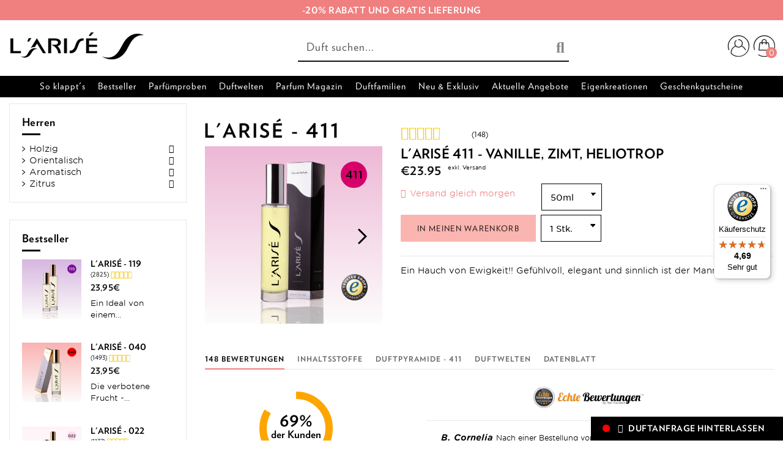

--- FILE ---
content_type: text/html; charset=utf-8
request_url: https://www.larise.com/at/larise-411/
body_size: 40200
content:
<!doctype html>
<html lang="de">

<head><!--consentmanager_code--><script></script><script type="text/javascript" data-cmp-ab="1" src="https://cdn.consentmanager.net/delivery/autoblocking/21ab273141b77.js" data-cmp-host="delivery.consentmanager.net" data-cmp-cdn="cdn.consentmanager.net" data-cmp-codesrc="6"></script><!--consentmanager_code-->
    
        
  <meta charset="utf-8">


  <meta http-equiv="x-ua-compatible" content="ie=edge">



    <link rel="canonical" href="https://www.larise.com/at/larise-411/">

  <title>L&#039;ARISÉ 411 orientalisches Eau de Parfum für den Mann</title>
  
<script data-keepinline="true">
    var ajaxGetProductUrl = '//www.larise.com/at/module/cdc_googletagmanager/async';
    var ajaxShippingEvent = 1;
    var ajaxPaymentEvent = 1;

    /* datalayer */
    dataLayer = window.dataLayer || [];
                let cdcDatalayer = {"pageCategory":"product","event":"view_item","ecommerce":{"currencyCode":"EUR","detail":{"products":[{"name":"L'ARISE - 411","id":"104-172","reference":"411-50","price":"23.95","price_tax_exc":"19.96","category":"Herren","item_category":"Duftfamilien","item_category2":"Herren","variant":"50ml","quantity":1,"link":"larise-411"}]},"value":"23.95"},"google_tag_params":{"ecomm_pagetype":"product","ecomm_prodid":"104-172","ecomm_totalvalue":23.95,"ecomm_category":"Herren","ecomm_totalvalue_tax_exc":19.96}};
        dataLayer.push(cdcDatalayer);
    
    /*
    MWD Deaktiviert, weil wir keinen GTM Aufruf wollen
    call to GTM Tag
     */
            (function(w,d,s,l,i){w[l]=w[l]||[];w[l].push({'gtm.start':
            new Date().getTime(), event: 'gtm.js'
            });
            var f = d.getElementsByTagName(s)[0],
                j = d.createElement(s),
                dl = l != 'dataLayer' ? '&l=' + l : '';
            j.async = true;
            j.src =
                'https://www.googletagmanager.com/gtm.js?id='+i+dl;f.parentNode.insertBefore(j,f);
            })(window,document,'script','dataLayer','GTM-P6VBX5');
        
        /* async call to avoid cache system for dynamic data */
                dataLayer.push({
            'event': 'datalayer_ready'
        });
    </script>


<!-- Google Tag Manager -->

<script>!function(){"use strict";function l(e){for(var t=e,r=0,n=document.cookie.split(";");r<n.length;r++){var o=n[r].split("=");if(o[0].trim()===t)return o[1]}}function s(e){return localStorage.getItem(e)}function u(e){return window[e]}function d(e,t){e=document.querySelector(e);return t?null==e?void 0:e.getAttribute(t):null==e?void 0:e.textContent}var e=window,t=document,r="script",n="dataLayer",o="P6VBX5",a="https://gtm.larise.com",i="",c="xlngwtec",E="stapeUserId",I="",v="",g=!1;try{var g=!!E&&(m=navigator.userAgent,!!(m=new RegExp("Version/([0-9._]+)(.*Mobile)?.*Safari.*").exec(m)))&&16.4<=parseFloat(m[1]),A="stapeUserId"===E,f=g&&!A?function(e,t,r){void 0===t&&(t="");var n={cookie:l,localStorage:s,jsVariable:u,cssSelector:d},t=Array.isArray(t)?t:[t];if(e&&n[e])for(var o=n[e],a=0,i=t;a<i.length;a++){var c=i[a],c=r?o(c,r):o(c);if(c)return c}else console.warn("invalid uid source",e)}(E,I,v):void 0;g=g&&(!!f||A)}catch(e){console.error(e)}var m=e,E=(m[n]=m[n]||[],m[n].push({"gtm.start":(new Date).getTime(),event:"gtm.js"}),t.getElementsByTagName(r)[0]),I="dataLayer"===n?"":"&l="+n,v=f?"&bi="+encodeURIComponent(f):"",A=t.createElement(r),e=g?"kp"+c:c,n=!g&&i?i:a;A.async=!0,A.src=n+"/"+e+".js?st="+o+I+v+"",null!=(f=E.parentNode)&&f.insertBefore(A,E)}();</script>

<!-- End Google Tag Manager -->
  <meta name="description" content="Kunden sagen: Riecht sehr angenehm und wie das Original | 30 Tage Geld zurück Garantie ✓ 2 Duftproben pro Bestellung ✓ 70% günstiger als herkömmliche Parfüme ✓">
  

          <meta name="robots" content="index,follow">
                
            
    <meta name="p:domain_verify" content="e545dba3a8f57b0e7dca69a5fe9bd61a"/>
    <meta http-equiv="content-language" content="de-at">


    <meta property="og:type" content="product">
    <meta property="og:url" content="https://www.larise.com/at/larise-411/">
    <meta property="og:title" content="L&#039;ARISÉ 411 orientalisches Eau de Parfum für den Mann">
    <meta property="og:site_name" content="L&#039;ARISÉ - Dein Duft. Dein Moment.">
    <meta property="og:description" content="Kunden sagen: Riecht sehr angenehm und wie das Original | 30 Tage Geld zurück Garantie ✓ 2 Duftproben pro Bestellung ✓ 70% günstiger als herkömmliche Parfüme ✓">
    <meta property="og:image" content="https://www.larise.com/at/1679-thickbox_default/larise-411.jpg">




      <meta name="viewport" content="width=device-width, initial-scale=1">
  




  <link rel="icon" type="image/vnd.microsoft.icon" href="/at/img/favicon.ico?1537883644">
  <link rel="shortcut icon" type="image/x-icon" href="/at/img/favicon.ico?1537883644">
      <link rel="apple-touch-icon" href="/de/img/cms/imgcmslarise-logo_apple_icon_180x180-png.png">
        <link rel="icon" sizes="192x192" href="/de/img/cms/imgcmslarise-logo_android_icon_192x192-png.png">
  


    



    
    <link rel="alternate" hreflang="de-AT" href="https://www.larise.com/at/larise-411/" /> <link rel="alternate" hreflang="de-DE" href="https://www.larise.com/de/larise-411/" /> <link rel="alternate" hreflang="en-EN" href="https://www.larise.com/en/larise-411/" /> <link rel="alternate" hreflang="it-IT" href="https://www.larise.com/it/larise-411/" /> 
    


  <link rel="stylesheet" href="https://www.larise.com/at/themes/warehousechild/assets/cache/theme-5b10221256.css" type="text/css" media="all">




  
  

  <!-- <link rel="stylesheet" type="text/css" href="https://cloud.typography.com/7699456/7074392/css/fonts.css" /> -->

  
  
  <script>
    if (!String.prototype.startsWith) {
      String.prototype.startsWith = function(searchString, position){
        position = position || 0;
        return this.substr(position, searchString.length) === searchString;
      };
    }
  </script>
  
  

  

  



  
    <script type="text/javascript">
                var MWDMEGACHECKOUT_DEBUG_MODE = false;
                var cartUrl = "https:\/\/www.larise.com\/at\/warenkorb?action=show";
                var controller = "product";
                var countryPopupSetLocaleForKlarnaUrl = "https:\/\/www.larise.com\/at\/module\/mwdmegacheckout\/CountryPopup";
                var elementorFrontendConfig = {"isEditMode":"","stretchedSectionContainer":"","is_rtl":""};
                var featureConfigurationList = {"tabs":[{"id":"general","title":"Allgemein","active":true,"show":true,"tab":true},{"id":"feature-elementor-widgets","title":"Elementor Widgets","active":false,"show":true,"tab":true},{"id":"feature-additional-checkout-checkbox","title":"Checkbox im Checkout","active":false,"show":true,"tab":true},{"id":"feature-elementor-countdown-items","title":"Items f\u00fcr Elementor Countdown","active":false,"show":true,"tab":true},{"id":"feature-hide-elementor-style-tab","title":"Elementor Style Tab verbergen","active":false,"show":true,"tab":false},{"id":"feature-information-flap","title":"Informations Lasche","active":false,"show":true,"tab":true},{"id":"feature-contact","title":"Kontakt \/ Hilfe Button","active":false,"show":true,"tab":true},{"id":"feature-ps-legalcompliance-extension","title":"PS Legal Compliance f\u00fcr PS 1.7.7.x","active":false,"show":true,"tab":true},{"id":"feature-browsertab-away-notification","title":"Tab Nachrichten","active":false,"show":true,"tab":true},{"id":"feature-additional-invoice-text","title":"Rechnungstexte","active":false,"show":true,"tab":true}],"features":[{"id":"general","active":true,"title":"Allgemein","shortDescription":"Allgemeine Einstellungen","description":"Hier k\u00f6nnen Sie Features aktiviere und deaktivieren. Es werden nur aktivierte Elemente in der Tab\u00fcbersicht angezeigt. Keine Sorge, die Einstellungen gehen aber nicht verloren. Es soll nur verhindert werden, dass diese \u00dcbersicht total \u00fcberladen ist. ACHTUNG: \u00c4nderungen werden erst nach dem Speichern \u00fcbernommen. Sobald sie die Seite neu laden ist alles eingestellte verloren.","configuration":[],"tab_private":true},{"id":"feature-elementor-widgets","active":false,"title":"Elementor Widgets","shortDescription":"Elementor Widgets","description":"Hier k\u00f6nnen Sie Ihre Elementor Widgets verwalten","configuration":{"widgets":[{"id":"elementor-formular","title":"MWD Form Integrator","shortDescription":"Formular Integrieren","active":false,"required_modules":["gformbuilderpro","iqitelementor"]},{"id":"elementor-galerie","title":"MWD Galerie","shortDescription":"Bildergalerie mit Popup oder Overlay","active":false,"required_modules":["iqitelementor"]},{"id":"elementor-youtube","title":"MWD YouTube","shortDescription":"YouTube Widget","active":false,"required_modules":["iqitelementor"]},{"id":"elementor-references","title":"MWD References","shortDescription":"Filterbare Referenzen anlegen","active":false,"required_modules":["iqitelementor"]},{"id":"elementor-blogfilter","title":"MWD Blog Filter","shortDescription":"Theme Blog Widget mit Filter","active":false,"required_modules":["iqitelementor","ph_simpleblog"]},{"id":"elementor-countdown","title":"MWD Countdown","shortDescription":"Countdown zum n\u00e4chsten Event","active":false,"required_modules":["iqitelementor"]}]},"tab_private":true},{"id":"feature-additional-checkout-checkbox","active":false,"title":"Checkbox im Checkout","shortDescription":"Hinzuf\u00fcgen einer Custom Checkbox im Checkout","description":"Hier kann man eine zus\u00e4tzliche Checkbox zum Checkout hinzuf\u00fcgen.","configuration":{"text":"Ich bin der Text der neben einer zus\u00e4tzliche Checkbox im Checkout steht.","required":false,"linkText":"Hier gehts zu medani gmbh","linkUrl":"https:\/\/www.medani.at"},"tab_private":false},{"id":"feature-elementor-countdown-items","active":false,"title":"Items f\u00fcr Elementor Countdown","shortDescription":"Verwaltung der Countdown Item (geh\u00f6rt zum Elementor Widget)","description":"Hier k\u00f6nnen Kategorien und dazugeh\u00f6rige Items angelegt werden","configuration":{"repeaterElements":true,"repeaterBlocks":[],"availableElements":["event"],"limitRepeaterFields":99,"limitRepeaterBlocks":99},"tab_private":false},{"id":"feature-hide-elementor-style-tab","active":false,"title":"Elementor Style Tab verbergen","shortDescription":"Elementor Style Tab verbergen","description":"F\u00fcr alle nicht medani.at Mail Adressen soll im Elementor der Style Tab deaktiviert werden.","configuration":[],"tab_private":false},{"id":"feature-information-flap","active":false,"title":"Informations Lasche","shortDescription":"Eine Lasche am Rand der Seite \u00fcber welche man per Klick Infos erhaltet.","description":"Hier k\u00f6nnen Sie den Namen der Lasche anzeigen und dann den Inhalt selbst zusammenbauen. F\u00fcgen Sie dazu Ihre Bl\u00f6cke einfach hinzu wie Sie das m\u00f6gen.","configuration":{"flapHeadline":"Informationen","repeaterElements":true,"repeaterBlocks":[],"availableElements":["headline","introText","content","button"],"limitRepeaterFields":6,"limitRepeaterBlocks":3},"tab_private":false},{"id":"feature-contact","active":false,"title":"Kontakt \/ Hilfe Button","shortDescription":"W\u00e4hlen Sie eine Ansprechperson aus welche angezeigt werden soll.","description":"Auf dieser Seite k\u00f6nnen Sie die Ansprechperson w\u00e4hlen, welche in der MWD Infobar oben on hover angezeigt wird.","configuration":{"selectedContact":0,"editableContact":9223372036854775807,"contacts":[{"name":"Lisa Holzer","position":"E-Commerce Specialist \/ Design","email":"lisa.holzer@medani.at","telephone":"+431957874023"},{"name":"Daniel Tonich","position":"E-Commerce Specialist \/ Development","email":"daniel.tonich@medani.at","telephone":"+431957874030"},{"name":"Alexandra Haselwander","position":"E-Commerce Specialist","email":"alexandra.haselwander@medani.at","telephone":"+431957874038"}]},"tab_private":false},{"id":"feature-ps-legalcompliance-extension","active":false,"title":"PS Legal Compliance f\u00fcr PS 1.7.7.x","shortDescription":"Anpassungen f\u00fcr PS Versionen nachdem der Support eingestellt wurde","description":"Da der Support f\u00fcr PS Versionen \u00fcber 1.7.6 eingestellt wurde muss man eine Tabelle anlegen und gewisse Standarwerte setzen.","configuration":[],"tab_private":false},{"id":"feature-browsertab-away-notification","active":false,"title":"Tab Nachrichten","shortDescription":"Wenn Sie den Tab inaktiv setzen wird nach X Sekunden der Text ge\u00e4ndert.","description":"Hier stellen Sie den Text ein welcher angezeigt wird wenn Sie den Tab verlassen, den Text welchen Sie zur\u00fcck kommen und nach wievielen Sekunden dies alles passieren soll.","configuration":{"textLeave":"Dein Warenkorb wartet auf dich!","textBack":"Willkommen zur\u00fcck","time":5},"tab_private":false},{"id":"feature-additional-invoice-text","active":false,"title":"Rechnungstexte","shortDescription":"Rechnungstexte","description":"\u00c4ndern Sie Ihre Rechnugstexte.","configuration":{"repeaterElements":true,"availableElements":["invoicePDFTextblock"],"limitRepeaterFields":1,"limitRepeaterBlocks":20,"repeaterBlocks":[]},"tab_private":false}]};
                var iqitTheme = {"rm_sticky":"0","rm_breakpoint":0,"op_preloader":"0","cart_style":"side","cart_confirmation":"open","h_layout":"2","f_fixed":"","f_layout":"2","h_absolute":"0","h_sticky":"0","hw_width":"inherit","h_search_type":"full","pl_lazyload":true,"pl_infinity":false,"pl_rollover":false,"pl_crsl_autoplay":false,"pl_slider_ld":3,"pl_slider_d":3,"pl_slider_t":3,"pl_slider_p":2,"pp_thumbs":"left","pp_zoom":"modalzoom","pp_tabs":"tabha"};
                var iqitmegamenu = {"sticky":"false","containerSelector":"#wrapper > .container"};
                var megacheckoutUrl = "https:\/\/www.larise.com\/at\/module\/mwdmegacheckout\/Login";
                var mwdPsCommonsFeatures = {"general":{"id":"general","active":true,"title":"Allgemein","shortDescription":"Allgemeine Einstellungen","description":"Hier k\u00f6nnen Sie Features aktiviere und deaktivieren. Es werden nur aktivierte Elemente in der Tab\u00fcbersicht angezeigt. Keine Sorge, die Einstellungen gehen aber nicht verloren. Es soll nur verhindert werden, dass diese \u00dcbersicht total \u00fcberladen ist. ACHTUNG: \u00c4nderungen werden erst nach dem Speichern \u00fcbernommen. Sobald sie die Seite neu laden ist alles eingestellte verloren.","configuration":[],"tab_private":true},"feature-browsertab-away-notification":{"id":"feature-browsertab-away-notification","active":true,"title":"Tab Nachrichten","shortDescription":"Wenn Sie den Tab inaktiv setzen wird nach X Sekunden der Text ge\u00e4ndert.","description":"Hier stellen Sie den Text ein welcher angezeigt wird wenn Sie den Tab verlassen, den Text welchen Sie zur\u00fcck kommen und nach wievielen Sekunden dies alles passieren soll.","configuration":{"textLeave":"Dein Warenkorb wartet auf dich!","textBack":"Willkommen zur\u00fcck","time":5},"tab_private":false}};
                var prestashop = {"cart":{"products":[],"totals":{"total":{"type":"total","label":"Gesamt","amount":0,"value":"0,00\u00a0\u20ac"},"total_including_tax":{"type":"total","label":"Gesamt (inkl. MwSt.)","amount":0,"value":"0,00\u00a0\u20ac"},"total_excluding_tax":{"type":"total","label":"Gesamtpreis o. MwSt.","amount":0,"value":"0,00\u00a0\u20ac"}},"subtotals":{"products":{"type":"products","label":"Zwischensumme","amount":0,"value":"0,00\u00a0\u20ac"},"discounts":null,"shipping":{"type":"shipping","label":"Versandkosten","amount":0,"value":"kostenlos"},"tax":{"type":"tax","label":"enthaltene MwSt.","amount":0,"value":"0,00\u00a0\u20ac"}},"products_count":0,"summary_string":"0 Artikel","vouchers":{"allowed":1,"added":[]},"discounts":[],"minimalPurchase":0,"minimalPurchaseRequired":""},"currency":{"name":"Euro","iso_code":"EUR","iso_code_num":"978","sign":"\u20ac"},"customer":{"lastname":null,"firstname":null,"email":null,"birthday":null,"newsletter":null,"newsletter_date_add":null,"optin":null,"website":null,"company":null,"siret":null,"ape":null,"is_logged":false,"gender":{"type":null,"name":null},"addresses":[]},"language":{"name":"Deutsch (German)","iso_code":"de","locale":"de-DE","language_code":"de","is_rtl":"0","date_format_lite":"d.m.Y","date_format_full":"d.m.Y H:i:s","id":1},"page":{"title":"","canonical":null,"meta":{"title":"L'ARIS\u00c9 411 orientalisches Eau de Parfum f\u00fcr den Mann","description":"Kunden sagen: Riecht sehr angenehm und wie das Original | 30 Tage Geld zur\u00fcck Garantie \u2713 2 Duftproben pro Bestellung \u2713 70% g\u00fcnstiger als herk\u00f6mmliche Parf\u00fcme \u2713","keywords":"buy, heliotrop, maigl\u00f6ckchen, kopfnote, sandelholz, zitrone\u00a0, herznote, zimt\u00a0, aris\u00e9, basisnote, orangenbl\u00fcte, vanille","robots":"index"},"page_name":"product","body_classes":{"lang-de":true,"lang-rtl":false,"country-US":true,"currency-EUR":true,"layout-left-column":true,"page-product":true,"tax-display-disabled":true,"product-id-104":true,"product-L'ARIS\u00c9 - 411":true,"product-id-category-26":true,"product-id-manufacturer-0":true,"product-id-supplier-0":true,"product-available-for-order":true},"admin_notifications":[]},"shop":{"name":"L'ARIS\u00c9 - Dein Duft. Dein Moment.","logo":"\/at\/img\/template-larise-logo-1531218825.jpg","stores_icon":"\/at\/img\/logo_stores.png","favicon":"\/at\/img\/favicon.ico"},"urls":{"base_url":"https:\/\/www.larise.com\/at\/","current_url":"https:\/\/www.larise.com\/at\/larise-411\/","shop_domain_url":"https:\/\/www.larise.com","img_ps_url":"https:\/\/www.larise.com\/at\/img\/","img_cat_url":"https:\/\/www.larise.com\/at\/img\/c\/","img_lang_url":"https:\/\/www.larise.com\/at\/img\/l\/","img_prod_url":"https:\/\/www.larise.com\/at\/img\/p\/","img_manu_url":"https:\/\/www.larise.com\/at\/img\/m\/","img_sup_url":"https:\/\/www.larise.com\/at\/img\/su\/","img_ship_url":"https:\/\/www.larise.com\/at\/img\/s\/","img_store_url":"https:\/\/www.larise.com\/at\/img\/st\/","img_col_url":"https:\/\/www.larise.com\/at\/img\/co\/","img_url":"https:\/\/www.larise.com\/at\/themes\/warehousechild\/assets\/img\/","css_url":"https:\/\/www.larise.com\/at\/themes\/warehousechild\/assets\/css\/","js_url":"https:\/\/www.larise.com\/at\/themes\/warehousechild\/assets\/js\/","pic_url":"https:\/\/www.larise.com\/at\/upload\/","pages":{"address":"https:\/\/www.larise.com\/at\/adresse","addresses":"https:\/\/www.larise.com\/at\/adressen","authentication":"https:\/\/www.larise.com\/at\/authentifizierung","cart":"https:\/\/www.larise.com\/at\/warenkorb","category":"https:\/\/www.larise.com\/at\/index.php?controller=category","cms":"https:\/\/www.larise.com\/at\/index.php?controller=cms","contact":"https:\/\/www.larise.com\/at\/kontaktiere-uns","discount":"https:\/\/www.larise.com\/at\/discount","guest_tracking":"https:\/\/www.larise.com\/at\/auftragsverfolgung-gast","history":"https:\/\/www.larise.com\/at\/bestellungsverlauf","identity":"https:\/\/www.larise.com\/at\/kennung","index":"https:\/\/www.larise.com\/at\/","my_account":"https:\/\/www.larise.com\/at\/mein-Konto","order_confirmation":"https:\/\/www.larise.com\/at\/bestellbestatigung","order_detail":"https:\/\/www.larise.com\/at\/index.php?controller=order-detail","order_follow":"https:\/\/www.larise.com\/at\/bestellungsverfolgung","order":"https:\/\/www.larise.com\/at\/bestellung","order_return":"https:\/\/www.larise.com\/at\/index.php?controller=order-return","order_slip":"https:\/\/www.larise.com\/at\/bestellschein","pagenotfound":"https:\/\/www.larise.com\/at\/seite-nicht-gefunden","password":"https:\/\/www.larise.com\/at\/kennwort-wiederherstellung","pdf_invoice":"https:\/\/www.larise.com\/at\/index.php?controller=pdf-invoice","pdf_order_return":"https:\/\/www.larise.com\/at\/index.php?controller=pdf-order-return","pdf_order_slip":"https:\/\/www.larise.com\/at\/index.php?controller=pdf-order-slip","prices_drop":"https:\/\/www.larise.com\/at\/angebote","product":"https:\/\/www.larise.com\/at\/index.php?controller=product","search":"https:\/\/www.larise.com\/at\/suche","sitemap":"https:\/\/www.larise.com\/at\/sitemap","stores":"https:\/\/www.larise.com\/at\/shops","supplier":"https:\/\/www.larise.com\/at\/zulieferer","register":"https:\/\/www.larise.com\/at\/authentifizierung?create_account=1","order_login":"https:\/\/www.larise.com\/at\/bestellung?login=1"},"theme_assets":"\/at\/themes\/warehousechild\/assets\/","actions":{"logout":"https:\/\/www.larise.com\/at\/?mylogout="}},"configuration":{"display_taxes_label":false,"is_catalog":false,"show_prices":true,"opt_in":{"partner":false},"quantity_discount":{"type":"discount","label":"Rabatt"},"voucher_enabled":1,"return_enabled":0},"field_required":[],"breadcrumb":{"links":[{"title":"Startseite","url":"https:\/\/www.larise.com\/at\/"},{"title":"Duftfamilien","url":"https:\/\/www.larise.com\/at\/duftfamilien\/"},{"title":"Herren","url":"https:\/\/www.larise.com\/at\/duftfamilien\/herren\/"},{"title":"L'ARIS\u00c9 - 411","url":"https:\/\/www.larise.com\/at\/larise-411\/"}],"count":4},"link":{"protocol_link":"https:\/\/","protocol_content":"https:\/\/"},"time":1769012913,"static_token":"9f341853c1f863c284d0ba510b733feb","token":"72ddb9922f11223264020010a63fb602"};
                var repeaterConfigurationList = [{"id":"content","title":"Content","configuration":{"type":"textarea","value":""}},{"id":"textInput","title":"Text Input","configuration":{"type":"text","value":""}},{"id":"headline","title":"\u00dcberschrift","configuration":{"type":"text","value":"","selectedOption":"h2","options":[{"label":"h2","value":"h2"},{"label":"h3","value":"h3"},{"label":"h4","value":"h4"},{"label":"h5","value":"h5"}]}},{"id":"introText","title":"Intro Text","configuration":{"type":"textarea","value":""}},{"id":"button","title":"Button","configuration":{"text":"","url":"","target":"_self"}},{"id":"event","title":"Event","configuration":{"title":"","place":"","dateFrom":"","dateTo":"","timeFrom":"","timeTo":"","description":"","link":"","linkText":"","linkTarget":"_self"}},{"id":"invoicePDFTextblock","title":"Textabsatz f\u00fcr PDF Rechnung","configuration":{"active":true,"selectedCountries":[],"selelectedUserGrps":[],"selectedMethod":"AND","selectedRule":"SHOW","content":"Bitte Text einf\u00fcgen","countryOptions":{"231":"Afghanistan","82":"\u00c4gypten","244":"\u00c5land-Inseln","230":"Albanien","38":"Algerien","39":"Amerikanisch-Samoa","224":"Amerikanische Jungferninseln","40":"Andorra","41":"Angola","42":"Anguilla","232":"Antarktis","43":"Antigua und Barbuda","84":"\u00c4quatorialguinea","44":"Argentinien","45":"Armenien","46":"Aruba","47":"Aserbaidschan","87":"\u00c4thiopien","24":"Australien","48":"Bahamas","49":"Bahrain","50":"Bangladesch","51":"Barbados","3":"Belgien","53":"Belize","54":"Benin","55":"Bermuda","56":"Bhutan","34":"Bolivien","233":"Bosnien und Herzegowina","57":"Botswana","234":"Bouvet-Insel","58":"Brasilien","223":"Britische Jungferninseln","235":"Britisches Territorium im Indischen Ozean","59":"Brunei Darussalam","236":"Bulgarien","60":"Burkina Faso","62":"Burundi","237":"Cayman-Inseln","68":"Chile","5":"China","240":"Cookinseln","73":"Costa Rica","32":"C\u00f4te d'Ivoire","20":"D\u00e4nemark","71":"Demokratische Republik Kongo","1":"Deutschland","78":"Dominica","79":"Dominikanische Republik","77":"Dschibuti","81":"Ecuador","83":"El Salvador","85":"Eritrea","86":"Estland","88":"Falklandinseln","89":"F\u00e4r\u00f6er-Inseln","90":"Fidschi","7":"Finnland","8":"Frankreich","241":"Franz\u00f6sisch-Guyana","242":"Franz\u00f6sisch-Polynesien","243":"Franz\u00f6sische S\u00fcd- und Antarktisgebiete","91":"Gabun","92":"Gambia","93":"Georgien","94":"Ghana","97":"Gibraltar","95":"Grenada","9":"Griechenland","96":"Gr\u00f6nland","98":"Guadeloupe","99":"Guam","100":"Guatemala","101":"Guernsey","102":"Guinea","103":"Guinea-Bissau","104":"Guyana","105":"Haiti","106":"Heard und McDonaldinseln","108":"Honduras","22":"Hongkong","110":"Indien","111":"Indonesien","114":"Insel Man","113":"Irak","112":"Iran","26":"Irland","109":"Island","29":"Israel","10":"Italien","115":"Jamaika","11":"Japan","227":"Jemen","116":"Jersey","117":"Jordanien","63":"Kambodscha","64":"Kamerun","4":"Kanada","65":"Kap Verde","118":"Kasachstan","175":"Katar","119":"Kenia","123":"Kirgisistan","120":"Kiribati","239":"Kokos- (Keeling-)Inseln","69":"Kolumbien","70":"Komoren","72":"Kongo","74":"Kroatien","75":"Kuba","122":"Kuwait","124":"Laos","127":"Lesotho","125":"Lettland","126":"Libanon","128":"Liberia","129":"Libyen","130":"Liechtenstein","131":"Litauen","12":"Luxemburg","132":"Macau","134":"Madagaskar","135":"Malawi","136":"Malaysia","137":"Malediven","138":"Mali","139":"Malta","152":"Marokko","140":"Marshallinseln","141":"Martinique","142":"Mauretanien","35":"Mauritius","144":"Mayotte","133":"Mazedonien","145":"Mexiko","146":"Mikronesien","148":"Monaco","149":"Mongolei","150":"Montenegro","151":"Montserrat","153":"Mosambik","61":"Myanmar (Burma)","154":"Namibia","155":"Nauru","156":"Nepal","158":"Neukaledonien","27":"Neuseeland","159":"Nicaragua","13":"Niederlande","157":"Niederl\u00e4ndische Antillen","160":"Niger","31":"Nigeria","161":"Niue","121":"Nordkorea","163":"N\u00f6rdliche Mariana-Inseln","162":"Norfolkinsel","23":"Norwegen","164":"Oman","2":"\u00d6sterreich","165":"Pakistan","167":"Pal\u00e4stinensische Autonomiegebiete","166":"Palau","168":"Panama","169":"Papua-Neuguinea","170":"Paraguay","171":"Peru","172":"Philippinen","173":"Pitcairn","14":"Polen","15":"Portugal","174":"Puerto Rico","147":"Republik Moldau","176":"R\u00e9union","178":"Ruanda","36":"Rum\u00e4nien","177":"Russische F\u00f6deration","182":"Saint Martin","179":"Saint-Barth\u00e9lemy","194":"Salomoninseln","228":"Sambia","185":"Samoa","186":"San Marino","187":"S\u00e3o Tom\u00e9 und Pr\u00edncipe","188":"Saudi-Arabien","18":"Schweden","19":"Schweiz","189":"Senegal","190":"Serbien","191":"Seychellen","192":"Sierra Leone","229":"Simbabwe","25":"Singapur","37":"Slowakei","193":"Slowenien","195":"Somalia","196":"South Georgia und die S\u00fcdlichen Sandwichinseln","6":"Spanien","197":"Sri Lanka","180":"St. Kitts und Nevis","181":"St. Lucia","183":"St. Pierre und Miquelon","184":"St. Vincent und die Grenadinen","30":"S\u00fcdafrika","198":"Sudan","28":"S\u00fcdkorea","199":"Suriname","200":"Svalbard und Jan Mayen","201":"Swasiland","202":"Syrien","204":"Tadschikistan","203":"Taiwan","206":"Thailand","80":"Timor-Leste","33":"Togo","207":"Tokelau","208":"Tonga","209":"Trinidad und Tobago","67":"Tschad","16":"Tschechische Republik","210":"Tunesien","211":"T\u00fcrkei","212":"Turkmenistan","213":"Turks- und Caicosinseln","214":"Tuvalu","215":"Uganda","216":"Ukraine","143":"Ungarn","218":"Uruguay","219":"Usbekistan","220":"Vanuatu","107":"Vatikanstadt","221":"Venezuela","217":"Vereinigte Arabische Emirate","205":"Vereinigte Republik Tansania","21":"Vereinigte Staaten","17":"Vereinigtes K\u00f6nigreich","222":"Vietnam","225":"Wallis und Futuna","238":"Weihnachtsinseln","52":"Wei\u00dfrussland","226":"Westsahara","66":"Zentralafrikanische Republik","76":"Zypern"},"userGrpOptions":{"1":"Besucher","2":"Gast","3":"Kunde","4":"Partner - wvk","5":"wvk2","6":"Vertriebspartner \"A\"","7":"Vertriebspartner \"B\"","8":"Vertriebspartner \"C\"","9":"R1","10":"R2","11":"R3","12":"EXPORT"},"methodOptions":["AND","OR"],"rule":["SHOW","HIDE"],"defaultTextSelector":[{"title":"steuerfreie Ausfuhrlieferung","content":"Es handelt sich gem\u00e4\u00df \u00f6UStG um eine steuerfreie Ausfuhrlieferung."},{"title":"Steuerfreie innergemeinschaftliche Lieferung","content":"Es handelt sich um eine steuerfreie innergemeinschaftliche Lieferung."}]}}];
                var theme_button_bg_color = "#fbb5b0";
                var theme_button_txt_color = "#111111";
                var userAgentRaw = "Mozilla\/5.0 (Macintosh; Intel Mac OS X 10_15_7) AppleWebKit\/537.36 (KHTML, like Gecko) Chrome\/131.0.0.0 Safari\/537.36; ClaudeBot\/1.0; +claudebot@anthropic.com)";
            </script>



  
<script type="text/javascript">
    var FSAU = FSAU || { };
    FSAU.product_urls = {"#\/1-flakongrosse-50ml":"https:\/\/www.larise.com\/at\/larise-411\/?id_product_attribute=172#\/1-flakongrosse-50ml","#\/2-flakongrosse-100ml":"https:\/\/www.larise.com\/at\/larise-411\/?id_product_attribute=173#\/2-flakongrosse-100ml"};
</script>

<meta name="twitter:card" content="summary_large_image">
<meta property="og:type" content="product" module="fsopengraph" />
<meta property="og:site_name" content="L&#039;ARISÉ" module="fsopengraph" />
<meta property="og:title" content="L&#039;ARISÉ 411 orientalisches Eau de Parfum für den Mann" module="fsopengraph" />
<meta property="og:description" content="Kunden sagen: Riecht sehr angenehm und wie das Original | 30 Tage Geld zurück Garantie ✓ 2 Duftproben pro Bestellung ✓ 70% günstiger als herkömmliche Parfüme ✓" module="fsopengraph" />
<meta property="og:url" content="https://www.larise.com/at/larise-411/" module="fsopengraph" />
<meta property="og:image" content="https://www.larise.com/at/1679-thickbox_default/l-arise-411.jpg" module="fsopengraph" />
<meta property="og:image:width" content="1100" module="fsopengraph" />
<meta property="og:image:height" content="1422" module="fsopengraph" />
<meta property="product:pretax_price:amount" content="19.96" module="fsopengraph" />
<meta property="product:pretax_price:currency" content="EUR" module="fsopengraph" />
<meta property="product:price:amount" content="23.95" module="fsopengraph" />
<meta property="product:price:currency" content="EUR" module="fsopengraph" />
<meta property="product:product_link" content="https://www.larise.com/at/larise-411/" module="fsopengraph" />
<script type="text/javascript">
    var FSOG = FSOG || {};
    FSOG.ogTitle = 'L&#039;ARISÉ 411 orientalisches Eau de Parfum für den Mann';
    FSOG.ogUrl = 'https://www.larise.com/at/larise-411/';
        FSOG.ogImage = 'https://www.larise.com/at/1679-thickbox_default/l-arise-411.jpg';
    </script>
<style type="text/css">#fsopengraph-social-buttons {width:50px;right:0;}#fsopengraph-social-buttons .socicon:before {line-height:40px;font-size:20px;color:#ffffff;width:40px;}@media (min-width:481px) {#fsopengraph-social-buttons .socicon:before {transition:all 0.2s ease-in-out;}#fsopengraph-social-buttons .socicon:hover:before {width:50px;padding-right:10px;transition:all 0.2s ease-in-out;}#fsopengraph-social-buttons a {float:right;}}@media (max-width:480px) {body {margin-bottom:20px;}#fsopengraph-social-buttons .socicon:before {width:20%;}}</style>
<!-- Start Ever Awin -->

<script defer="defer" src="https://www.dwin1.com/24012.js" type="text/javascript"></script>

<!-- End Ever Awin -->
<script type="text/javascript" data-keepinline="true">
    var trustpilot_script_url = 'https://invitejs.trustpilot.com/tp.min.js';
    var trustpilot_key = '4EbjAJMY8qWuIuRW';
    var trustpilot_widget_script_url = '//widget.trustpilot.com/bootstrap/v5/tp.widget.bootstrap.min.js';
    var trustpilot_integration_app_url = 'https://ecommscript-integrationapp.trustpilot.com';
    var trustpilot_preview_css_url = '//ecommplugins-scripts.trustpilot.com/v2.1/css/preview.min.css';
    var trustpilot_preview_script_url = '//ecommplugins-scripts.trustpilot.com/v2.1/js/preview.min.js';
    var trustpilot_ajax_url = 'https://www.larise.com/at/module/trustpilot/trustpilotajax';
    var user_id = '0';
    var trustpilot_trustbox_settings = {"trustboxes":[],"activeTrustbox":0,"pageUrls":{"landing":"https:\/\/www.larise.com\/de\/","category":"https:\/\/www.larise.com\/de\/duftwelten\/","product":"https:\/\/www.larise.com\/de\/larise-003\/"}};
</script>
<script type="text/javascript" src="/at/modules/trustpilot/views/js/tp_register.min.js"></script>
<script type="text/javascript" src="/at/modules/trustpilot/views/js/tp_trustbox.min.js"></script>
<script type="text/javascript" src="/at/modules/trustpilot/views/js/tp_preview.min.js"></script>





    
    <meta property="product:pretax_price:amount" content="19.958333">
    <meta property="product:pretax_price:currency" content="EUR">
    <meta property="product:price:amount" content="23.95">
    <meta property="product:price:currency" content="EUR">
    
    

        <script src="https://eu1-config.doofinder.com/2.x/0d4060ed-c1e5-425f-b130-f88a1cb5a7cc.js" async></script>

<script src="https://customized-whatsapp-widget.chatarmin.com/widget-fetcher.js?w_id=66c58c966cd36da5f6b9ade0&u_id=66b220c9a982d2cacbd907b6" async ></script> </head>



<body id="product"
    class="lang-de country-us currency-eur layout-left-column page-product tax-display-disabled product-id-104 product-l-arise-411 product-id-category-26 product-id-manufacturer-0 product-id-supplier-0 product-available-for-order  body-desktop-header-style-w-2">

    
        



<!-- Google Tag Manager (noscript) -->
<noscript><iframe src="https://gtm.larise.com/ns.html?id=GTM-P6VBX5" height="0" width="0" style="display:none;visibility:hidden"></iframe></noscript>
<!-- End Google Tag Manager (noscript) -->
    

    <main id="main-page-content"
        >
        
                    

        <header id="header" class="desktop-header-style-w-2">
            
                
    <div class="header-banner">
        
    </div>




            <nav class="header-nav">
        <div class="container">
    
        <div class="row justify-content-between">
            <div class="col col-auto col-md left-nav">
                 <div class="d-inline-block"> 

    <ul class="social-links _topbar">
        
        <li class="whatsapp"><a href="https://whatsapp.com/channel/0029VaJHfwOF1YlNUQKuhX1X" target="_blank"><i class="fa fa-whatsapp" aria-hidden="true"></i></a></li>

        <li class="facebook"><a href="https://www.facebook.com/larise.perfumes/" target="_blank"><i class="fa fa-facebook" aria-hidden="true"></i></a></li>                <li class="instagram"><a href="https://www.instagram.com/lariseperfumes/" target="_blank"><i class="fa fa-instagram" aria-hidden="true"></i></a></li>                                            </ul>

 </div>                 
            </div>
            <div class="col col-auto col-md right-nav text-right">
                
             </div>
        </div>

                        </div>
            </nav>
        



    <div id="desktop-header" class="desktop-header-style-2">
                    

<div class="header-top">
    <div id="desktop-header-container" class="container">
        <div class="row align-items-center">
                            <div class="col col-auto col-header-left">
                    <div id="desktop_logo">
                        <a href="https://www.larise.com/at/" aria-label="Home">
                            <img class="logo img-fluid"
                                 src="/at/img/template-larise-logo-1531218825.jpg"  srcset="/img/cms/larise-logo.png 2x"                                 alt="Duftzwillinge und Parfum Dupes im Larise Onlineshop">
                        </a>
                    </div>
                    
                </div>
                <div class="col col-header-center">
                                        <!-- Block search module TOP -->

<!-- Block search module TOP -->
<div id="search_widget" class="search-widget" data-search-controller-url="//www.larise.com/at/suche?order=product.position.desc">
    <form method="get" action="//www.larise.com/at/suche?order=product.position.desc">
        <input type="hidden" name="controller" value="search">
        <div class="input-group">
            <input type="hidden" name="order" value="product.position.desc" />
            <input type="text"
                   name="s"
                   value=""
                   data-all-text="Alle anzeigen"
                   placeholder="Duft suchen..."
                   class="form-control form-search-control" />
            <button type="submit" class="search-btn" aria-label="Duft suchen...">
                <i class="fa fa-search"></i>
            </button>
        </div>
    </form>
</div>
<!-- /Block search module TOP -->


<!-- /Block search module TOP -->


                    
                </div>
                        <div class="col col-auto col-header-right">
                <div class="row no-gutters justify-content-end">

                    
                        <div id="header-user-btn" class="col col-auto header-btn-w header-user-btn-w">
            <a href="https://www.larise.com/at/mein-Konto"
           title="Anmelden zu Ihrem Kundenbereich"
           rel="nofollow" class="header-btn header-user-btn">
            <i class="fa fa-user fa-fw icon" aria-hidden="true"></i>
            <span class="title">Anmelden</span>
        </a>
    </div>
                    

                    

                                            
                            <div id="ps-shoppingcart-wrapper" class="col col-auto">
    <div id="ps-shoppingcart"
         class="header-btn-w header-cart-btn-w ps-shoppingcart side-cart">
         <div id="blockcart" class="blockcart cart-preview"
         data-refresh-url="//www.larise.com/at/module/ps_shoppingcart/ajax">
        <a id="cart-toogle" class="cart-toogle header-btn header-cart-btn" data-toggle="dropdown">
            <i class="fa fa-shopping-bag fa-fw icon" aria-hidden="true"><span class="cart-products-count-btn">0</span></i>
            <span class="info-wrapper">
            <span class="title">Warenkorb</span>
            <span class="cart-toggle-details">
            <span class="text-faded cart-separator"> / </span>
                            Empty
                        </span>
            </span>
        </a>
        <div id="_desktop_blockcart-content">
    <div id="blockcart-content" class="blockcart-content">
        <div class="cart-title">
            <span class="modal-title">Hinzugefügte Artikel</span>
            <button type="button" id="js-cart-close" class="close">
                <span>×</span>
            </button>
            <span class="mwd-voucher-to-cart-info" style="display: none;">Gutschein wurde übernommen. Nicht vergessen: nach Auswahl deiner Düfte bitte noch mit OK bestätigen!</span>
            <hr>
        </div>
                    <span class="no-items">Es gibt keine Artikel in Deinem Warenkorb</span>
            </div>
</div> </div>


    </div>
</div>
                        
                                        
                    <a href="https://www.larise.com/de/payback/"><img class="mwd-payback mwd-payback-header mwd-payback-small" src="https://www.larise.com/img/cms/payback_logo_small.svg"></a>
                    <a href="https://www.larise.com/de/payback/"><img class="mwd-payback mwd-payback-header mwd-payback-big" src="https://www.larise.com/img/cms/payback_logo_big.svg"></a>
                </div>
                
            </div>
            <div class="col-12">
                <div class="row">
                    
                </div>
            </div>
        </div>
    </div>
</div>
<div class="container iqit-megamenu-container"><div id="iqitmegamenu-wrapper" class="iqitmegamenu-wrapper iqitmegamenu-all">
    <div class="container container-iqitmegamenu">
        <div id="iqitmegamenu-horizontal" class="iqitmegamenu  clearfix" role="navigation">

                        
            <nav id="cbp-hrmenu" class="cbp-hrmenu cbp-horizontal cbp-hrsub-narrow">
                <ul>
                                            <li id="cbp-hrmenu-tab-2" class="cbp-hrmenu-tab cbp-hrmenu-tab-2 ">
                            <a href="https://www.larise.com/at/so-klappts/" class="nav-link" >

                                    <span class="cbp-tab-title">
                                        So klappt's</span>
                                                                    </a>
                                                        </li>
                                            <li id="cbp-hrmenu-tab-14" class="cbp-hrmenu-tab cbp-hrmenu-tab-14  cbp-has-submeu">
                            <a href="https://www.larise.com/at/bestseller/" class="nav-link" >

                                    <span class="cbp-tab-title">
                                        Bestseller <i class="fa fa-angle-down cbp-submenu-aindicator"></i></span>
                                                                    </a>
                                                                    <div class="cbp-hrsub col-12">
                                        <div class="cbp-hrsub-inner">
                                            <div class="container iqitmegamenu-submenu-container">
                                                
                                                                                                                                                                        




<div class="row menu_row menu-element  first_rows menu-element-id-5">
                

            
                </div>

                                                                                                                    




<div class="row menu_row menu-element  first_rows menu-element-id-1">
                

                                                




    <div class="col-4 cbp-menu-column cbp-menu-element menu-element-id-4 ">
        <div class="cbp-menu-column-inner">
                        
                
                
                                            <a href="https://www.larise.com/at/bestseller/damen-bestseller/">                        <img data-pagespeed-no-defer src="/themes/warehousechild/assets/img/blank.png" data-original="/img/cms/Megamenü/Larise-Bestseller-Damen.jpg" class="img-fluid cbp-banner-image mwd-js-lazy-product-image"

                                
    

                                                              width="409" height="236" />
                        </a>                    
                
            

            
            </div>    </div>

                                    




    <div class="col-4 cbp-menu-column cbp-menu-element menu-element-id-7 ">
        <div class="cbp-menu-column-inner">
                        
                
                
                                            <a href="https://www.larise.com/at/bestseller/herren-bestseller/">                        <img data-pagespeed-no-defer src="/themes/warehousechild/assets/img/blank.png" data-original="/img/cms/Megamenü/Larise-Bestseller-Herren.jpg" class="img-fluid cbp-banner-image mwd-js-lazy-product-image"

                                
    

                                                              width="409" height="236" />
                        </a>                    
                
            

            
            </div>    </div>

                                    




    <div class="col-4 cbp-menu-column cbp-menu-element menu-element-id-6 ">
        <div class="cbp-menu-column-inner">
                        
                
                
                    
                                                    <div class="row cbp-categories-row">
                                                                                                            <div class="col-12">
                                            <div class="cbp-category-link-w"><a href="https://www.larise.com/at/bestseller/"
                                                                                class="cbp-column-title nav-link cbp-category-title">Bestseller</a>
                                                                                                                                                        <ul class="cbp-links cbp-category-tree"><li ><div class="cbp-category-link-w"><a href="https://www.larise.com/at/bestseller/damen-bestseller/">Damen Bestseller</a></div></li><li ><div class="cbp-category-link-w"><a href="https://www.larise.com/at/bestseller/herren-bestseller/">Herren Bestseller</a></div></li></ul>

                                                                                            </div>
                                        </div>
                                                                                                </div>
                                            
                
            

            
            </div>    </div>

                            
                </div>

                                                                                                            
                                                                                            </div>
                                        </div>
                                    </div>
                                                        </li>
                                            <li id="cbp-hrmenu-tab-3" class="cbp-hrmenu-tab cbp-hrmenu-tab-3 ">
                            <a href="https://www.larise.com/at/parfumproben/" class="nav-link" >

                                    <span class="cbp-tab-title">
                                        Parfümproben</span>
                                                                    </a>
                                                        </li>
                                            <li id="cbp-hrmenu-tab-4" class="cbp-hrmenu-tab cbp-hrmenu-tab-4  cbp-has-submeu">
                            <a href="https://www.larise.com/at/duftwelten/" class="nav-link" >

                                    <span class="cbp-tab-title">
                                        Duftwelten <i class="fa fa-angle-down cbp-submenu-aindicator"></i></span>
                                                                    </a>
                                                                    <div class="cbp-hrsub col-12">
                                        <div class="cbp-hrsub-inner">
                                            <div class="container iqitmegamenu-submenu-container">
                                                
                                                                                                                                                                        




<div class="row menu_row menu-element  first_rows menu-element-id-1">
                

                                                




    <div class="col-4 cbp-menu-column cbp-menu-element menu-element-id-8 ">
        <div class="cbp-menu-column-inner">
                        
                
                
                                            <a href="/at/duftwelten/damen-duftwelten/heaven/">                        <img data-pagespeed-no-defer src="/themes/warehousechild/assets/img/blank.png" data-original="/img/cms/Megamenü/Larise-Duftwelt-Damen-Heaven.jpg" class="img-fluid cbp-banner-image mwd-js-lazy-product-image"

                                
    

                                                              width="409" height="236" />
                        </a>                    
                
            

            
            </div>    </div>

                                    




    <div class="col-4 cbp-menu-column cbp-menu-element menu-element-id-15 ">
        <div class="cbp-menu-column-inner">
                        
                
                
                                            <a href="/at/duftwelten/damen-duftwelten/temptation/">                        <img data-pagespeed-no-defer src="/themes/warehousechild/assets/img/blank.png" data-original="/img/cms/Megamenü/Larise-Duftwelt-Damen-Temptation.jpg" class="img-fluid cbp-banner-image mwd-js-lazy-product-image"

                                
    

                                                              width="409" height="236" />
                        </a>                    
                
            

            
            </div>    </div>

                                    




    <div class="col-4 cbp-menu-column cbp-menu-element menu-element-id-2 ">
        <div class="cbp-menu-column-inner">
                        
                
                
                    
                                                    <div class="row cbp-categories-row">
                                                                                                            <div class="col-12">
                                            <div class="cbp-category-link-w"><a href="https://www.larise.com/at/duftwelten/damen-duftwelten/"
                                                                                class="cbp-column-title nav-link cbp-category-title">Damen Duftwelten </a>
                                                                                                                                                        <ul class="cbp-links cbp-category-tree"><li ><div class="cbp-category-link-w"><a href="https://www.larise.com/at/duftwelten/damen-duftwelten/spice/">Spice</a></div></li><li ><div class="cbp-category-link-w"><a href="https://www.larise.com/at/duftwelten/damen-duftwelten/beauty/">Beauty</a></div></li><li ><div class="cbp-category-link-w"><a href="https://www.larise.com/at/duftwelten/damen-duftwelten/passion/">Passion</a></div></li><li ><div class="cbp-category-link-w"><a href="https://www.larise.com/at/duftwelten/damen-duftwelten/adventure/">Adventure</a></div></li><li ><div class="cbp-category-link-w"><a href="https://www.larise.com/at/duftwelten/damen-duftwelten/power/">Power</a></div></li><li ><div class="cbp-category-link-w"><a href="https://www.larise.com/at/duftwelten/damen-duftwelten/classic/">Classic</a></div></li><li ><div class="cbp-category-link-w"><a href="https://www.larise.com/at/duftwelten/damen-duftwelten/temptation/">Temptation</a></div></li><li ><div class="cbp-category-link-w"><a href="https://www.larise.com/at/duftwelten/damen-duftwelten/luxury/">Luxury</a></div></li><li ><div class="cbp-category-link-w"><a href="https://www.larise.com/at/duftwelten/damen-duftwelten/heaven/">Heaven</a></div></li><li ><div class="cbp-category-link-w"><a href="https://www.larise.com/at/duftwelten/damen-duftwelten/elegance/">Elegance</a></div></li><li ><div class="cbp-category-link-w"><a href="https://www.larise.com/at/duftwelten/damen-duftwelten/glory/">Glory</a></div></li><li ><div class="cbp-category-link-w"><a href="https://www.larise.com/at/duftwelten/damen-duftwelten/trend/">Trend</a></div></li></ul>

                                                                                            </div>
                                        </div>
                                                                                                </div>
                                            
                
            

            
            </div>    </div>

                                    




    <div class="col-4 cbp-menu-column cbp-menu-element menu-element-id-18 ">
        <div class="cbp-menu-column-inner">
                        
                
                
                                            <a href="/at/duftwelten/herren-duftwelten/adventure/">                        <img data-pagespeed-no-defer src="/themes/warehousechild/assets/img/blank.png" data-original="/img/cms/Megamenü/Larise-Duftwelt-Herren-Adventure.jpg" class="img-fluid cbp-banner-image mwd-js-lazy-product-image"

                                
    

                                                              width="409" height="236" />
                        </a>                    
                
            

            
            </div>    </div>

                                    




    <div class="col-4 cbp-menu-column cbp-menu-element menu-element-id-17 ">
        <div class="cbp-menu-column-inner">
                        
                
                
                                            <a href="/at/duftwelten/herren-duftwelten/business/">                        <img data-pagespeed-no-defer src="/themes/warehousechild/assets/img/blank.png" data-original="/img/cms/Megamenü/Larise-Duftwelt-Herren-Business.jpg" class="img-fluid cbp-banner-image mwd-js-lazy-product-image"

                                
    

                                                              width="409" height="236" />
                        </a>                    
                
            

            
            </div>    </div>

                                    




    <div class="col-4 cbp-menu-column cbp-menu-element menu-element-id-3 ">
        <div class="cbp-menu-column-inner">
                        
                
                
                    
                                                    <div class="row cbp-categories-row">
                                                                                                            <div class="col-12">
                                            <div class="cbp-category-link-w"><a href="https://www.larise.com/at/duftwelten/herren-duftwelten/"
                                                                                class="cbp-column-title nav-link cbp-category-title">Herren Duftwelten</a>
                                                                                                                                                        <ul class="cbp-links cbp-category-tree"><li ><div class="cbp-category-link-w"><a href="https://www.larise.com/at/duftwelten/herren-duftwelten/adventure/">Adventure</a></div></li><li ><div class="cbp-category-link-w"><a href="https://www.larise.com/at/duftwelten/herren-duftwelten/business/">Business</a></div></li><li ><div class="cbp-category-link-w"><a href="https://www.larise.com/at/duftwelten/herren-duftwelten/classic/">Classic</a></div></li><li ><div class="cbp-category-link-w"><a href="https://www.larise.com/at/duftwelten/herren-duftwelten/elegance/">Elegance</a></div></li><li ><div class="cbp-category-link-w"><a href="https://www.larise.com/at/duftwelten/herren-duftwelten/luxury/">Luxury</a></div></li><li ><div class="cbp-category-link-w"><a href="https://www.larise.com/at/duftwelten/herren-duftwelten/power/">Power</a></div></li><li ><div class="cbp-category-link-w"><a href="https://www.larise.com/at/duftwelten/herren-duftwelten/trend/">Trend</a></div></li></ul>

                                                                                            </div>
                                        </div>
                                                                                                </div>
                                            
                
            

            
            </div>    </div>

                            
                </div>

                                                                                                            
                                                                                            </div>
                                        </div>
                                    </div>
                                                        </li>
                                            <li id="cbp-hrmenu-tab-8" class="cbp-hrmenu-tab cbp-hrmenu-tab-8 ">
                            <a href="/at/duftmagazin/" class="nav-link" >

                                    <span class="cbp-tab-title">
                                        Parfum Magazin</span>
                                                                    </a>
                                                        </li>
                                            <li id="cbp-hrmenu-tab-6" class="cbp-hrmenu-tab cbp-hrmenu-tab-6  cbp-has-submeu">
                            <a href="https://www.larise.com/at/duftfamilien/" class="nav-link" >

                                    <span class="cbp-tab-title">
                                        Duftfamilien <i class="fa fa-angle-down cbp-submenu-aindicator"></i></span>
                                                                    </a>
                                                                    <div class="cbp-hrsub col-12">
                                        <div class="cbp-hrsub-inner">
                                            <div class="container iqitmegamenu-submenu-container">
                                                
                                                                                                                                                                        




<div class="row menu_row menu-element  first_rows menu-element-id-1">
                

                                                




    <div class="col-10 cbp-menu-column cbp-menu-element menu-element-id-2 cbp-empty-column">
        <div class="cbp-menu-column-inner">
                        
                                                            <a href="/at/de/duftfamilien/damen/"
                           class="cbp-column-title nav-link">DAMEN DUFTFAMILIEN </a>
                                    
                
            

            
            </div>    </div>

                                    




    <div class="col-2 cbp-menu-column cbp-menu-element menu-element-id-36 cbp-empty-column">
        <div class="cbp-menu-column-inner">
                        
                
                
            

            
            </div>    </div>

                                    




    <div class="col-2 cbp-menu-column cbp-menu-element menu-element-id-3 ">
        <div class="cbp-menu-column-inner">
                        
                                                            <a href="/at/duftfamilien/damen/blumig/"
                           class="cbp-column-title nav-link">BLUMIG </a>
                                    
                
                                            <a href="/at/duftfamilien/damen/blumig/">                        <img data-pagespeed-no-defer src="/themes/warehousechild/assets/img/blank.png" data-original="/de/img/cms/Megamenu Duftfamilien Bilder/Blumig.png" class="img-fluid cbp-banner-image mwd-js-lazy-product-image"

                                
    

                                                              width="1000" height="580" />
                        </a>                    
                
            

            
            </div>    </div>

                                    




    <div class="col-2 cbp-menu-column cbp-menu-element menu-element-id-8 ">
        <div class="cbp-menu-column-inner">
                        
                                                            <a href="/at/duftfamilien/damen/fruchtig/"
                           class="cbp-column-title nav-link">FRUCHTIG </a>
                                    
                
                                            <a href="/at/duftfamilien/damen/fruchtig/">                        <img data-pagespeed-no-defer src="/themes/warehousechild/assets/img/blank.png" data-original="/de/img/cms/Megamenu Duftfamilien Bilder/Fruchtig.png" class="img-fluid cbp-banner-image mwd-js-lazy-product-image"

                                
    

                                                              width="1000" height="580" />
                        </a>                    
                
            

            
            </div>    </div>

                                    




    <div class="col-2 cbp-menu-column cbp-menu-element menu-element-id-11 ">
        <div class="cbp-menu-column-inner">
                        
                                                            <a href="/at/duftfamilien/damen/chypre/"
                           class="cbp-column-title nav-link">CHYPRE </a>
                                    
                
                                            <a href="/at/duftfamilien/damen/chypre/">                        <img data-pagespeed-no-defer src="/themes/warehousechild/assets/img/blank.png" data-original="/de/img/cms/Megamenu Duftfamilien Bilder/Chypre.png" class="img-fluid cbp-banner-image mwd-js-lazy-product-image"

                                
    

                                                              width="1000" height="580" />
                        </a>                    
                
            

            
            </div>    </div>

                                    




    <div class="col-2 cbp-menu-column cbp-menu-element menu-element-id-9 ">
        <div class="cbp-menu-column-inner">
                        
                                                            <a href="/at/duftfamilien/damen/orientalisch/"
                           class="cbp-column-title nav-link">ORIENTALISCH </a>
                                    
                
                                            <a href="/at/duftfamilien/damen/orientalisch/">                        <img data-pagespeed-no-defer src="/themes/warehousechild/assets/img/blank.png" data-original="/de/img/cms/Megamenu Duftfamilien Bilder/Orientalisch.png" class="img-fluid cbp-banner-image mwd-js-lazy-product-image"

                                
    

                                                              width="1000" height="580" />
                        </a>                    
                
            

            
            </div>    </div>

                                    




    <div class="col-2 cbp-menu-column cbp-menu-element menu-element-id-10 ">
        <div class="cbp-menu-column-inner">
                        
                                                            <a href="/at/duftfamilien/damen/zitrus/"
                           class="cbp-column-title nav-link">ZITRUS </a>
                                    
                
                                            <a href="/at/duftfamilien/damen/zitrus/">                        <img data-pagespeed-no-defer src="/themes/warehousechild/assets/img/blank.png" data-original="/de/img/cms/Megamenu Duftfamilien Bilder/Zitrus.png" class="img-fluid cbp-banner-image mwd-js-lazy-product-image"

                                
    

                                                              width="1000" height="580" />
                        </a>                    
                
            

            
            </div>    </div>

                            
                </div>

                                                                                                                    




<div class="row menu_row menu-element  first_rows menu-element-id-31">
                

                                                




    <div class="col-12 cbp-menu-column cbp-menu-element menu-element-id-35 cbp-empty-column">
        <div class="cbp-menu-column-inner">
                        
                
                
            

            
            </div>    </div>

                            
                </div>

                                                                                                                    




<div class="row menu_row menu-element  first_rows menu-element-id-13">
                

                                                




    <div class="col-10 cbp-menu-column cbp-menu-element menu-element-id-23 cbp-empty-column">
        <div class="cbp-menu-column-inner">
                        
                                                            <a href="/at/de/duftfamilien/herren/"
                           class="cbp-column-title nav-link">Herren Duftfamilien </a>
                                    
                
            

            
            </div>    </div>

                                    




    <div class="col-2 cbp-menu-column cbp-menu-element menu-element-id-37 cbp-empty-column">
        <div class="cbp-menu-column-inner">
                        
                
                
            

            
            </div>    </div>

                                    




    <div class="col-2 cbp-menu-column cbp-menu-element menu-element-id-18 ">
        <div class="cbp-menu-column-inner">
                        
                                                            <a href="/at/duftfamilien/herren/aromatisch/"
                           class="cbp-column-title nav-link">AROMATISCH </a>
                                    
                
                                            <a href="/at/duftfamilien/herren/aromatisch/">                        <img data-pagespeed-no-defer src="/themes/warehousechild/assets/img/blank.png" data-original="/de/img/cms/Megamenu Duftfamilien Bilder/Aromatisch.png" class="img-fluid cbp-banner-image mwd-js-lazy-product-image"

                                
    

                                                              width="1000" height="580" />
                        </a>                    
                
            

            
            </div>    </div>

                                    




    <div class="col-2 cbp-menu-column cbp-menu-element menu-element-id-20 ">
        <div class="cbp-menu-column-inner">
                        
                                                            <a href="/at/duftfamilien/herren/orientalisch/"
                           class="cbp-column-title nav-link">ORIENTALISCH </a>
                                    
                
                                            <a href="/at/duftfamilien/herren/orientalisch/">                        <img data-pagespeed-no-defer src="/themes/warehousechild/assets/img/blank.png" data-original="/de/img/cms/Megamenu Duftfamilien Bilder/Orientalisch.png" class="img-fluid cbp-banner-image mwd-js-lazy-product-image"

                                
    

                                                              width="1000" height="580" />
                        </a>                    
                
            

            
            </div>    </div>

                                    




    <div class="col-2 cbp-menu-column cbp-menu-element menu-element-id-19 ">
        <div class="cbp-menu-column-inner">
                        
                                                            <a href="/at/duftfamilien/herren/holzig/"
                           class="cbp-column-title nav-link">HOLZIG </a>
                                    
                
                                            <a href="/at/duftfamilien/herren/holzig/">                        <img data-pagespeed-no-defer src="/themes/warehousechild/assets/img/blank.png" data-original="/de/img/cms/Megamenu Duftfamilien Bilder/Holzig.png" class="img-fluid cbp-banner-image mwd-js-lazy-product-image"

                                
    

                                                              width="1000" height="580" />
                        </a>                    
                
            

            
            </div>    </div>

                                    




    <div class="col-2 cbp-menu-column cbp-menu-element menu-element-id-29 ">
        <div class="cbp-menu-column-inner">
                        
                                                            <a href="/at/duftfamilien/herren/zitrus/"
                           class="cbp-column-title nav-link">ZITRUS </a>
                                    
                
                                            <a href="/at/duftfamilien/herren/zitrus/">                        <img data-pagespeed-no-defer src="/themes/warehousechild/assets/img/blank.png" data-original="/de/img/cms/Megamenu Duftfamilien Bilder/Zitrus.png" class="img-fluid cbp-banner-image mwd-js-lazy-product-image"

                                
    

                                                              width="1000" height="580" />
                        </a>                    
                
            

            
            </div>    </div>

                            
                </div>

                                                                                                                    




<div class="row menu_row menu-element  first_rows menu-element-id-27">
                

                                                




    <div class="col-10 cbp-menu-column cbp-menu-element menu-element-id-28 ">
        <div class="cbp-menu-column-inner">
                        
                                                            <a href="/at/duftfamilien/pure-essence-parfums/"
                           class="cbp-column-title nav-link">PURE ESSENCE </a>
                                    
                
                    
                
            

            
            </div>    </div>

                                    




    <div class="col-2 cbp-menu-column cbp-menu-element menu-element-id-14 cbp-empty-column">
        <div class="cbp-menu-column-inner">
                        
                
                
            

            
            </div>    </div>

                                    




    <div class="col-2 cbp-menu-column cbp-menu-element menu-element-id-15 ">
        <div class="cbp-menu-column-inner">
                        
                
                
                                            <a href="/at/duftfamilien/pure-essence-parfums/">                        <img data-pagespeed-no-defer src="/themes/warehousechild/assets/img/blank.png" data-original="/at/img/cms/Megamenu Duftfamilien Bilder/Pure Essence.png" class="img-fluid cbp-banner-image mwd-js-lazy-product-image"

                                
    

                                                              width="1000" height="580" />
                        </a>                    
                
            

            
            </div>    </div>

                                    




    <div class="col-2 cbp-menu-column cbp-menu-element menu-element-id-17 cbp-empty-column">
        <div class="cbp-menu-column-inner">
                        
                
                
            

            
            </div>    </div>

                                    




    <div class="col-2 cbp-menu-column cbp-menu-element menu-element-id-16 cbp-empty-column">
        <div class="cbp-menu-column-inner">
                        
                
                
            

            
            </div>    </div>

                                    




    <div class="col-2 cbp-menu-column cbp-menu-element menu-element-id-38 cbp-empty-column">
        <div class="cbp-menu-column-inner">
                        
                
                
            

            
            </div>    </div>

                            
                </div>

                                                                                                            
                                                                                            </div>
                                        </div>
                                    </div>
                                                        </li>
                                            <li id="cbp-hrmenu-tab-9" class="cbp-hrmenu-tab cbp-hrmenu-tab-9 ">
                            <a href="https://www.larise.com/at/neu-exklusiv/" class="nav-link" >

                                    <span class="cbp-tab-title">
                                        Neu & Exklusiv</span>
                                                                    </a>
                                                        </li>
                                            <li id="cbp-hrmenu-tab-10" class="cbp-hrmenu-tab cbp-hrmenu-tab-10 ">
                            <a href="https://www.larise.com/at/aktuelle-angebote/" class="nav-link" >

                                    <span class="cbp-tab-title">
                                        Aktuelle Angebote</span>
                                                                    </a>
                                                        </li>
                                            <li id="cbp-hrmenu-tab-37" class="cbp-hrmenu-tab cbp-hrmenu-tab-37 ">
                            <a href="https://www.larise.com/at/eigenkreationen/" class="nav-link" >

                                    <span class="cbp-tab-title">
                                        Eigenkreationen</span>
                                                                    </a>
                                                        </li>
                                            <li id="cbp-hrmenu-tab-40" class="cbp-hrmenu-tab cbp-hrmenu-tab-40 ">
                            <a href="https://www.larise.com/at/geschenkgutscheine/" class="nav-link" >

                                    <span class="cbp-tab-title">
                                        Geschenkgutscheine</span>
                                                                    </a>
                                                        </li>
                                    </ul>
            </nav>
        </div>
    </div>
    <div id="sticky-cart-wrapper"></div>
</div>

<div id="_desktop_iqitmegamenu-mobile">
    <ul id="iqitmegamenu-mobile">
        



		<li><a href="https://www.larise.com/at/so-klappts/">So klappt´s</a></li><li><span class="mm-expand"><i class="expand-icon" aria-hidden="true"><img src="https://www.larise.com/at/themes/warehousechild/assets/img/Larise_Icon_Plus.svg"alt="plus"width="20"height="20"></i><i class="close-icon" aria-hidden="true"><img src="https://www.larise.com/at/themes/warehousechild/assets/img/Larise_Icon_Minus.svg"alt="minus"width="20"height="20"></i></span><a href="https://www.larise.com/at/bestseller/">Bestseller</a>	<ul><li><a href="https://www.larise.com/at/bestseller/damen-bestseller/">Damen Bestseller</a></li><li><a href="https://www.larise.com/at/bestseller/herren-bestseller/">Herren Bestseller</a></li></ul></li><li><a href="https://www.larise.com/at/parfumproben/">Parfümproben</a></li><li><span class="mm-expand"><i class="expand-icon" aria-hidden="true"><img src="https://www.larise.com/at/themes/warehousechild/assets/img/Larise_Icon_Plus.svg"alt="plus"width="20"height="20"></i><i class="close-icon" aria-hidden="true"><img src="https://www.larise.com/at/themes/warehousechild/assets/img/Larise_Icon_Minus.svg"alt="minus"width="20"height="20"></i></span><a href="https://www.larise.com/at/duftwelten/">Duftwelten</a>	<ul><li><span class="mm-expand"><i class="expand-icon" aria-hidden="true"><img src="https://www.larise.com/at/themes/warehousechild/assets/img/Larise_Icon_Plus.svg"alt="plus"width="20"height="20"></i><i class="close-icon" aria-hidden="true"><img src="https://www.larise.com/at/themes/warehousechild/assets/img/Larise_Icon_Minus.svg"alt="minus"width="20"height="20"></i></span><a href="https://www.larise.com/at/duftwelten/damen-duftwelten/">Damen Duftwelten </a>	<ul><li><a href="https://www.larise.com/at/duftwelten/damen-duftwelten/spice/">Spice</a></li><li><a href="https://www.larise.com/at/duftwelten/damen-duftwelten/beauty/">Beauty</a></li><li><a href="https://www.larise.com/at/duftwelten/damen-duftwelten/passion/">Passion</a></li><li><a href="https://www.larise.com/at/duftwelten/damen-duftwelten/adventure/">Adventure</a></li><li><a href="https://www.larise.com/at/duftwelten/damen-duftwelten/power/">Power</a></li><li><a href="https://www.larise.com/at/duftwelten/damen-duftwelten/classic/">Classic</a></li><li><a href="https://www.larise.com/at/duftwelten/damen-duftwelten/temptation/">Temptation</a></li><li><a href="https://www.larise.com/at/duftwelten/damen-duftwelten/luxury/">Luxury</a></li><li><a href="https://www.larise.com/at/duftwelten/damen-duftwelten/heaven/">Heaven</a></li><li><a href="https://www.larise.com/at/duftwelten/damen-duftwelten/elegance/">Elegance</a></li><li><a href="https://www.larise.com/at/duftwelten/damen-duftwelten/glory/">Glory</a></li><li><a href="https://www.larise.com/at/duftwelten/damen-duftwelten/trend/">Trend</a></li></ul></li><li><span class="mm-expand"><i class="expand-icon" aria-hidden="true"><img src="https://www.larise.com/at/themes/warehousechild/assets/img/Larise_Icon_Plus.svg"alt="plus"width="20"height="20"></i><i class="close-icon" aria-hidden="true"><img src="https://www.larise.com/at/themes/warehousechild/assets/img/Larise_Icon_Minus.svg"alt="minus"width="20"height="20"></i></span><a href="https://www.larise.com/at/duftwelten/herren-duftwelten/">Herren Duftwelten</a>	<ul><li><a href="https://www.larise.com/at/duftwelten/herren-duftwelten/adventure/">Adventure</a></li><li><a href="https://www.larise.com/at/duftwelten/herren-duftwelten/business/">Business</a></li><li><a href="https://www.larise.com/at/duftwelten/herren-duftwelten/classic/">Classic</a></li><li><a href="https://www.larise.com/at/duftwelten/herren-duftwelten/elegance/">Elegance</a></li><li><a href="https://www.larise.com/at/duftwelten/herren-duftwelten/luxury/">Luxury</a></li><li><a href="https://www.larise.com/at/duftwelten/herren-duftwelten/power/">Power</a></li><li><a href="https://www.larise.com/at/duftwelten/herren-duftwelten/trend/">Trend</a></li></ul></li></ul></li><li><a href="/at/duftmagazin/">Parfum Magazin</a></li><li><span class="mm-expand"><i class="expand-icon" aria-hidden="true"><img src="https://www.larise.com/at/themes/warehousechild/assets/img/Larise_Icon_Plus.svg"alt="plus"width="20"height="20"></i><i class="close-icon" aria-hidden="true"><img src="https://www.larise.com/at/themes/warehousechild/assets/img/Larise_Icon_Minus.svg"alt="minus"width="20"height="20"></i></span><a href="https://www.larise.com/at/duftfamilien/">Duftfamilien</a>	<ul><li><span class="mm-expand"><i class="expand-icon" aria-hidden="true"><img src="https://www.larise.com/at/themes/warehousechild/assets/img/Larise_Icon_Plus.svg"alt="plus"width="20"height="20"></i><i class="close-icon" aria-hidden="true"><img src="https://www.larise.com/at/themes/warehousechild/assets/img/Larise_Icon_Minus.svg"alt="minus"width="20"height="20"></i></span><a href="https://www.larise.com/at/duftfamilien/damen/">Damen</a>	<ul><li><span class="mm-expand"><i class="expand-icon" aria-hidden="true"><img src="https://www.larise.com/at/themes/warehousechild/assets/img/Larise_Icon_Plus.svg"alt="plus"width="20"height="20"></i><i class="close-icon" aria-hidden="true"><img src="https://www.larise.com/at/themes/warehousechild/assets/img/Larise_Icon_Minus.svg"alt="minus"width="20"height="20"></i></span><a href="https://www.larise.com/at/duftfamilien/damen/blumig/">Blumig</a>	<ul><li><a href="https://www.larise.com/at/duftfamilien/damen/blumig/blumig-fruchtig/">Blumig-Fruchtig</a></li><li><a href="https://www.larise.com/at/duftfamilien/damen/blumig/blumig-blumig/">Blumig-Blumig</a></li><li><a href="https://www.larise.com/at/duftfamilien/damen/blumig/blumig-orientalisch/">Blumig-Orientalisch</a></li><li><a href="https://www.larise.com/at/duftfamilien/damen/blumig/blumig-suss/">Blumig-Süß</a></li><li><a href="https://www.larise.com/at/duftfamilien/damen/blumig/blumig-holzig/">Blumig-Holzig</a></li><li><a href="https://www.larise.com/at/duftfamilien/damen/blumig/blumig-frisch/">Blumig-Frisch</a></li><li><a href="https://www.larise.com/at/duftfamilien/damen/blumig/blumig-aquatisch/">Blumig-Aquatisch</a></li><li><a href="https://www.larise.com/at/duftfamilien/damen/blumig/blumig-pudrig/">Blumig-Pudrig</a></li></ul></li><li><span class="mm-expand"><i class="expand-icon" aria-hidden="true"><img src="https://www.larise.com/at/themes/warehousechild/assets/img/Larise_Icon_Plus.svg"alt="plus"width="20"height="20"></i><i class="close-icon" aria-hidden="true"><img src="https://www.larise.com/at/themes/warehousechild/assets/img/Larise_Icon_Minus.svg"alt="minus"width="20"height="20"></i></span><a href="https://www.larise.com/at/duftfamilien/damen/zitrus/">Zitrus</a>	<ul><li><a href="https://www.larise.com/at/duftfamilien/damen/zitrus/zitrus-blumig/">Zitrus-Blumig</a></li><li><a href="https://www.larise.com/at/duftfamilien/damen/zitrus/zitrus-aromatisch/">Zitrus-Aromatisch</a></li></ul></li><li><span class="mm-expand"><i class="expand-icon" aria-hidden="true"><img src="https://www.larise.com/at/themes/warehousechild/assets/img/Larise_Icon_Plus.svg"alt="plus"width="20"height="20"></i><i class="close-icon" aria-hidden="true"><img src="https://www.larise.com/at/themes/warehousechild/assets/img/Larise_Icon_Minus.svg"alt="minus"width="20"height="20"></i></span><a href="https://www.larise.com/at/duftfamilien/damen/fruchtig/">Fruchtig</a>	<ul><li><a href="https://www.larise.com/at/duftfamilien/damen/fruchtig/fruchtig-blumig/">Fruchtig-Blumig</a></li><li><a href="https://www.larise.com/at/duftfamilien/damen/fruchtig/fruchtig-suess/">Fruchtig-Süß</a></li><li><a href="https://www.larise.com/at/duftfamilien/damen/fruchtig/fruchtig-aquatisch/">Fruchtig-Aquatisch</a></li></ul></li><li><span class="mm-expand"><i class="expand-icon" aria-hidden="true"><img src="https://www.larise.com/at/themes/warehousechild/assets/img/Larise_Icon_Plus.svg"alt="plus"width="20"height="20"></i><i class="close-icon" aria-hidden="true"><img src="https://www.larise.com/at/themes/warehousechild/assets/img/Larise_Icon_Minus.svg"alt="minus"width="20"height="20"></i></span><a href="https://www.larise.com/at/duftfamilien/damen/orientalisch/">Orientalisch</a>	<ul><li><a href="https://www.larise.com/at/duftfamilien/damen/orientalisch/orientalisch-blumig/">Orientalisch-Blumig</a></li><li><a href="https://www.larise.com/at/duftfamilien/damen/orientalisch/orientalisch-holzig/">Orientalisch-Holzig</a></li><li><a href="https://www.larise.com/at/duftfamilien/damen/orientalisch/orientalisch-wurzig/">Orientalisch-Würzig</a></li><li><a href="https://www.larise.com/at/duftfamilien/damen/orientalisch/orientalisch-gourmand/">Orientalisch-Gourmand</a></li><li><a href="https://www.larise.com/at/duftfamilien/damen/orientalisch/orientalisch-vanille/">Orientalisch-Vanille</a></li><li><a href="https://www.larise.com/at/duftfamilien/damen/orientalisch/orientalisch-pudrig/">Orientalisch-Pudrig</a></li></ul></li><li><span class="mm-expand"><i class="expand-icon" aria-hidden="true"><img src="https://www.larise.com/at/themes/warehousechild/assets/img/Larise_Icon_Plus.svg"alt="plus"width="20"height="20"></i><i class="close-icon" aria-hidden="true"><img src="https://www.larise.com/at/themes/warehousechild/assets/img/Larise_Icon_Minus.svg"alt="minus"width="20"height="20"></i></span><a href="https://www.larise.com/at/duftfamilien/damen/chypre/">Chypre</a>	<ul><li><a href="https://www.larise.com/at/duftfamilien/damen/chypre/chypre-blumig/">Chypre-Blumig</a></li><li><a href="https://www.larise.com/at/duftfamilien/damen/chypre/chypre-fruchtig/">Chypre-Fruchtig</a></li></ul></li></ul></li><li><span class="mm-expand"><i class="expand-icon" aria-hidden="true"><img src="https://www.larise.com/at/themes/warehousechild/assets/img/Larise_Icon_Plus.svg"alt="plus"width="20"height="20"></i><i class="close-icon" aria-hidden="true"><img src="https://www.larise.com/at/themes/warehousechild/assets/img/Larise_Icon_Minus.svg"alt="minus"width="20"height="20"></i></span><a href="https://www.larise.com/at/duftfamilien/herren/">Herren</a>	<ul><li><span class="mm-expand"><i class="expand-icon" aria-hidden="true"><img src="https://www.larise.com/at/themes/warehousechild/assets/img/Larise_Icon_Plus.svg"alt="plus"width="20"height="20"></i><i class="close-icon" aria-hidden="true"><img src="https://www.larise.com/at/themes/warehousechild/assets/img/Larise_Icon_Minus.svg"alt="minus"width="20"height="20"></i></span><a href="https://www.larise.com/at/duftfamilien/herren/holzig/">Holzig</a>	<ul><li><a href="https://www.larise.com/at/duftfamilien/herren/holzig/holzig-fruchtig/">Holzig-Fruchtig</a></li><li><a href="https://www.larise.com/at/duftfamilien/herren/holzig/holzig-wurzig/">Holzig-Würzig</a></li><li><a href="https://www.larise.com/at/duftfamilien/herren/holzig/holzig-blumig/">Holzig-Blumig</a></li><li><a href="https://www.larise.com/at/duftfamilien/herren/holzig/holzig-aromatisch/">Holzig-Aromatisch</a></li><li><a href="https://www.larise.com/at/duftfamilien/herren/holzig/holzig-frisch/">Holzig-Frisch</a></li></ul></li><li><span class="mm-expand"><i class="expand-icon" aria-hidden="true"><img src="https://www.larise.com/at/themes/warehousechild/assets/img/Larise_Icon_Plus.svg"alt="plus"width="20"height="20"></i><i class="close-icon" aria-hidden="true"><img src="https://www.larise.com/at/themes/warehousechild/assets/img/Larise_Icon_Minus.svg"alt="minus"width="20"height="20"></i></span><a href="https://www.larise.com/at/duftfamilien/herren/orientalisch/">Orientalisch</a>	<ul><li><a href="https://www.larise.com/at/duftfamilien/herren/orientalisch/orientalisch-holzig/">Orientalisch-Holzig</a></li><li><a href="https://www.larise.com/at/duftfamilien/herren/orientalisch/orientalisch-wurzig/">Orientalisch-Würzig</a></li><li><a href="https://www.larise.com/at/duftfamilien/herren/orientalisch/orientalisch-ambra/">Orientalisch-Ambra</a></li></ul></li><li><span class="mm-expand"><i class="expand-icon" aria-hidden="true"><img src="https://www.larise.com/at/themes/warehousechild/assets/img/Larise_Icon_Plus.svg"alt="plus"width="20"height="20"></i><i class="close-icon" aria-hidden="true"><img src="https://www.larise.com/at/themes/warehousechild/assets/img/Larise_Icon_Minus.svg"alt="minus"width="20"height="20"></i></span><a href="https://www.larise.com/at/duftfamilien/herren/aromatisch/">Aromatisch</a>	<ul><li><a href="https://www.larise.com/at/duftfamilien/herren/aromatisch/aromatisch-aquatisch/">Aromatisch-Aquatisch</a></li><li><a href="https://www.larise.com/at/duftfamilien/herren/aromatisch/aromatisch-zitrisch/">Aromatisch-Zitrisch</a></li><li><a href="https://www.larise.com/at/duftfamilien/herren/aromatisch/aromatisch-holzig/">Aromatisch-Holzig</a></li></ul></li><li><span class="mm-expand"><i class="expand-icon" aria-hidden="true"><img src="https://www.larise.com/at/themes/warehousechild/assets/img/Larise_Icon_Plus.svg"alt="plus"width="20"height="20"></i><i class="close-icon" aria-hidden="true"><img src="https://www.larise.com/at/themes/warehousechild/assets/img/Larise_Icon_Minus.svg"alt="minus"width="20"height="20"></i></span><a href="https://www.larise.com/at/duftfamilien/herren/zitrus/">Zitrus</a>	<ul><li><a href="https://www.larise.com/at/duftfamilien/herren/zitrus/zitrus-fruchtig/">Zitrus-Fruchtig</a></li><li><a href="https://www.larise.com/at/duftfamilien/herren/zitrus/zitrus-aquatisch/">Zitrus-Aquatisch</a></li><li><a href="https://www.larise.com/at/duftfamilien/herren/zitrus/zitrus-aromatisch/">Zitrus-Aromatisch</a></li></ul></li></ul></li><li><a href="https://www.larise.com/at/duftfamilien/pure-essence-parfums/">Pure Essence Parfums</a></li></ul></li><li><a href="https://www.larise.com/at/neu-exklusiv/">Neu &amp; Exklusiv</a></li><li><a href="https://www.larise.com/at/aktuelle-angebote/">Aktuelle Angebote</a></li><li><a href="https://www.larise.com/at/accessoires/">Accessoires</a></li><li><a href="https://www.larise.com/at/duftfamilien/pure-essence-parfums/">Pure Essence Parfums</a></li><li><a href="https://www.larise.com/at/eigenkreationen/">Eigenkreationen</a></li><li><a href="https://www.larise.com/at/geschenkgutscheine/">Geschenkgutscheine</a></li>

         <a class="mwd-payback mwd-payback-link" href="https://www.larise.com/de/payback/"><img class="mwd-payback mwd-payback-mobilemenu" src="https://www.larise.com/img/cms/payback_logo_big.svg"></a>
        <a href="https://www.larise.com/de/payback/" class="mwd-payback-points mwd-payback">Punkte sammeln</a>
    </ul>
</div>
</div>


            </div>



    <div id="mobile-header" class="mobile-header-style-2">
                    
<div id="mobile-header-sticky">
    <div class="container">
        <div class="mobile-main-bar">
            <div class="row no-gutters align-items-center row-mobile-header">

                
                <div class="col col-mobile-logo">
                    <a href="https://www.larise.com/at/" aria-label="Home">
                        <img class="logo img-fluid"
                             src="/at/img/template-larise-logo-1531218825.jpg"  srcset="/img/cms/larise-logo.png 2x"                             alt="L&#039;ARISÉ - Dein Duft. Dein Moment.">
                    </a>
                </div>

                
                <div class="col col-auto col-mobile-btn col-mobile-btn-account">
                    <a href="https://www.larise.com/at/mein-Konto" class="m-nav-btn" aria-label="Anmelden"><i class="fa fa-user" aria-hidden="true"></i>
                        <span>Anmelden</span>
                    </a>
                </div>

                
                                    <div
                            class="col col-auto col-mobile-btn col-mobile-btn-cart ps-shoppingcart side-cart">
                        <div id="mobile-cart-wrapper">
                            <a id="mobile-cart-toogle" class="m-nav-btn" data-toggle="dropdown"><i class="fa fa-shopping-bag mobile-bag-icon"
                                                                                                   aria-hidden="true"><span id="mobile-cart-products-count" class="cart-products-count cart-products-count-btn">0</span></i>
                                <span>Warenkorb</span></a>
                            <div id="_mobile_blockcart-content"></div>
                        </div>
                    </div>
                
            </div>
            <div class="row no-gutters align-items-center row-mobile-header main-navigation-line">

                
                
                <div class="col col-auto col-mobile-btn col-mobile-btn-menu col-mobile-menu-push">
                    <a class="m-nav-btn" data-toggle="dropdown"><i class="fa fa-bars" aria-hidden="true"></i>
                        <span>Menu</span></a>
                    <div id="_mobile_iqitmegamenu-mobile"></div>
                </div>

                
                <div id="mobile-btn-search" class="col col-mobile-btn col-mobile-btn-search">
                    <div class="search-widget">
                        <form method="get" action="https://www.larise.com/at/suche">
                            <input type="hidden" name="controller" value="search">
                            <div class="input-group">
                                <label for="mwd-search" aria-label="Duft suchen..."></label>
                                <input id="mwd-search"
                                       type="text"
                                       name="s"
                                       value=""
                                       placeholder="Duft suchen..."
                                       class="form-control form-search-control"
                                >
                                <button type="submit" class="search-btn" aria-label="Duft suchen...">
                                    <i class="fa fa-search"></i>
                                </button>
                            </div>
                        </form>
                    </div>
                </div>

            </div>
        </div>
    </div>
</div>
            </div>


            
        </header>

        <section id="wrapper">
            
            

            <div id="inner-wrapper" class="container">

                
                    
<aside id="notifications">
    
    
    
    </aside>
                

                
                    <div class="row">
                    

                    
    <div id="content-wrapper"
         class="left-column col-12 col-md-9 ">
        
        
    <section id="main" itemscope itemtype="https://schema.org/Product">
        <div id="product-preloader"><i class="fa fa-circle-o-notch fa-spin"></i></div>
        <div id="main-product-wrapper">
            <meta itemprop="url" content="https://www.larise.com/at/larise-411/">

            <div class="row product-info-row">

                
                <div class="col-md-12 mwd-product-headline">
                    <h1 class="h1 page-title" itemprop="name">
                        
                        <span>L&#039;ARISÉ - 411
                            </span>
                                   <div id="AVTEST2"></div>
                    </h1>
                </div>

                
                <div class="col-md-4 col-product-image">
                    
                        <section class="page-content" id="content">
                            

                                
                                    
<div class="images-container images-container-left images-container-d-left ">
            <div class="row no-gutters">

            
            <div class="row" style="display: none">
                <div class="col-2 col-left-product-thumbs">

        <div class="js-qv-mask mask">
        <div id="product-images-thumbs" class="product-images js-qv-product-images slick-slider">
                            <div class="thumb-container">
                    <img
                            class="thumb js-thumb img-fluid"
                            data-image-medium-src="https://www.larise.com/at/1676-medium_default/larise-411.jpg"
                            data-image-large-src="https://www.larise.com/at/1676-thickbox_default/larise-411.jpg"
                            src="https://www.larise.com/at/1676-medium_default/larise-411.jpg"
                            alt="L&#039;ARISÉ - 411"
                            title="L&#039;ARISÉ - 411"
                            width="450"
                            height="450"
                            itemprop="image"
                    >
                </div>
                            <div class="thumb-container">
                    <img
                            class="thumb js-thumb img-fluid"
                            data-image-medium-src="https://www.larise.com/at/1677-medium_default/larise-411.jpg"
                            data-image-large-src="https://www.larise.com/at/1677-thickbox_default/larise-411.jpg"
                            src="https://www.larise.com/at/1677-medium_default/larise-411.jpg"
                            alt="L&#039;ARISÉ - 411"
                            title="L&#039;ARISÉ - 411"
                            width="450"
                            height="450"
                            itemprop="image"
                    >
                </div>
                            <div class="thumb-container">
                    <img
                            class="thumb js-thumb img-fluid"
                            data-image-medium-src="https://www.larise.com/at/1678-medium_default/larise-411.jpg"
                            data-image-large-src="https://www.larise.com/at/1678-thickbox_default/larise-411.jpg"
                            src="https://www.larise.com/at/1678-medium_default/larise-411.jpg"
                            alt="L&#039;ARISÉ - 411"
                            title="L&#039;ARISÉ - 411"
                            width="450"
                            height="450"
                            itemprop="image"
                    >
                </div>
                            <div class="thumb-container">
                    <img
                            class="thumb js-thumb  selected img-fluid"
                            data-image-medium-src="https://www.larise.com/at/1679-medium_default/larise-411.jpg"
                            data-image-large-src="https://www.larise.com/at/1679-thickbox_default/larise-411.jpg"
                            src="https://www.larise.com/at/1679-medium_default/larise-411.jpg"
                            alt="L&#039;ARISÉ - 411"
                            title="L&#039;ARISÉ - 411"
                            width="450"
                            height="450"
                            itemprop="image"
                    >
                </div>
                    </div>
    </div>
    
</div>            </div>

            
            <div class="col-12 col-left-product-cover">
    <div class="product-cover">

        
            <ul class="product-flags">
                                
                 
            <li class="product-flag badge"></li>
    
            </ul>
        

        <div id="product-images-large" class="product-images-large slick-slider">

            
                                                                                                                                    <div>
                        <div class="easyzoom easyzoom-product">
                            <a href="https://www.larise.com/at/1679-thickbox_default/larise-411.jpg" class="js-easyzoom-trigger"></a>
                        </div>

                        <img data-lazy="https://www.larise.com/at/1679-large_default/larise-411.jpg" 
                                                        data-image-large-src="https://www.larise.com/at/1679-thickbox_default/larise-411.jpg"
                            
                            
                            
                             itemprop="image"
                            content="https://www.larise.com/at/1679-large_default/larise-411.jpg"
                            width="800"
                            height="800" class="img-fluid"
                            style="background: linear-gradient(to bottom, rgba(196,20,117,0.3) 0%,rgba(249,246,245,0.3) 100%);">

                        
                        <img src="/themes/warehousechild/assets/img/trusted-shops-logo.png"
                            class="mwd-trusted-shops-logo" />
                    </div>
                            
            
                                                <div>
                        <div class="easyzoom easyzoom-product">
                            <a href="https://www.larise.com/at/1676-thickbox_default/larise-411.jpg" class="js-easyzoom-trigger"></a>
                        </div>

                        <img                                 src="https://www.larise.com/at/1676-large_default/larise-411.jpg"
                                                        data-image-large-src="https://www.larise.com/at/1676-thickbox_default/larise-411.jpg"
                            
                            
                            
                             itemprop="image"
                            content="https://www.larise.com/at/1676-large_default/larise-411.jpg"
                            width="800"
                            height="800" class="img-fluid"
                            style="background: linear-gradient(to bottom, rgba(196,20,117,0.3) 0%,rgba(249,246,245,0.3) 100%);">
                    </div>
                                                                <div>
                        <div class="easyzoom easyzoom-product">
                            <a href="https://www.larise.com/at/1677-thickbox_default/larise-411.jpg" class="js-easyzoom-trigger"></a>
                        </div>

                        <img data-lazy="https://www.larise.com/at/1677-large_default/larise-411.jpg" 
                                                        data-image-large-src="https://www.larise.com/at/1677-thickbox_default/larise-411.jpg"
                            
                            
                            
                             itemprop="image"
                            content="https://www.larise.com/at/1677-large_default/larise-411.jpg"
                            width="800"
                            height="800" class="img-fluid"
                            style="background: linear-gradient(to bottom, rgba(196,20,117,0.3) 0%,rgba(249,246,245,0.3) 100%);">
                    </div>
                                                                <div>
                        <div class="easyzoom easyzoom-product">
                            <a href="https://www.larise.com/at/1678-thickbox_default/larise-411.jpg" class="js-easyzoom-trigger"></a>
                        </div>

                        <img data-lazy="https://www.larise.com/at/1678-large_default/larise-411.jpg" 
                                                        data-image-large-src="https://www.larise.com/at/1678-thickbox_default/larise-411.jpg"
                            
                            
                            
                             itemprop="image"
                            content="https://www.larise.com/at/1678-large_default/larise-411.jpg"
                            width="800"
                            height="800" class="img-fluid"
                            style="background: linear-gradient(to bottom, rgba(196,20,117,0.3) 0%,rgba(249,246,245,0.3) 100%);">
                    </div>
                                                                </div>
    </div>
</div>

        </div>
     </div>
                                

                                
                                    <div class="after-cover-tumbnails text-center"></div>
                                

                            
                        </section>
                    
                </div>

                <div class="col-md-8 col-product-info">
                    
                        <div class="product_header_container clearfix">

                            
                            
                            
                            
                            
                            
                            
                            
                            
                            
                            
                            
                            
                            
                            

                            <div class="row">
                                <div class="mwd-second-product-title-wrap clearfix">
                                    <div class="mwd-product-average-review-in-headline">
                                        
                                        <!--
* 2012-2018 NetReviews
*
*  @author    NetReviews SAS <contact@avis-verifies.com>
*  @copyright 2018 NetReviews SAS
*  @version   Release: $Revision: 7.6.1
*  @license   NetReviews
*  @date      04/05/2018
*  International Registered Trademark & Property of NetReviews SAS
-->

    <div class="av_category_stars">
        <a href="https://www.larise.com/at/larise-411/" title="148 Produktbewertungen">
            <div class="netreviews_review_rate_and_stars">
                <div class="netreviews_font_stars">
                    <div>
                        <span class="nr-icon nr-star grey"></span><span class="nr-icon nr-star grey"></span><span class="nr-icon nr-star grey"></span><span class="nr-icon nr-star grey"></span><span class="nr-icon nr-star grey"></span>                    </div>
                    <div>
                        <span class="nr-icon nr-star gold"></span><span class="nr-icon nr-star gold"></span><span class="nr-icon nr-star gold"></span><span class="nr-icon nr-star gold"></span><span class="nr-icon nr-star gold" style="width:17.6%;"></span>                    </div>
                </div>
            </div>
            <div class="ratingText">
                (148)
            </div>

            <!-- rating for search suggestions -->
            <div class="ratingText-searchsuggestion" style="display:none">
                (148)
            </div>
        </a>
    </div>

                                    </div>
                                    <h2 class="col-12 mwd-second-product-title">
                                        L&#039;ARISÉ 411 - Vanille, Zimt, Heliotrop
                                    </h2>
                                    
                                </div>

                            </div>

                            
                                                                                                                                                                

                            
                                
<div class="product-prices">

    
        
    

            
            
                
                    
                          
                  
                      
                                                     
                  
                      
                                                     
                  
                      
                              
                      
                      
                              
                  
                  
                
                
            
        

        <div class="row">
            <div class="col-7">

                
                
                    <div class=""
                         itemprop="offers"
                         itemscope
                         itemtype="https://schema.org/Offer"
                    >
                        <link itemprop="availability" href="https://schema.org/InStock"/>
                        <meta itemprop="priceCurrency" content="EUR">

                        <div class="row">
                            
                            <div class="mwd-price">
                                <span itemprop="price" class="product-price" content="23.95"><span class="mwd-euro">€</span>23.95</span>
                            </div>

                            <div class="mwd-price-labels">
                                
                                <div class="mwd-price-label-including-taxes">
                                                                    </div>
                                
                                <div class="mwd-price-label-excluding-shipping">
                                    exkl. Versand
                                </div>
                            </div>

                            <span class="cdcgtm_product" style="display: none;" data-id-product="104" data-id-product-attribute="172"></span>
                            

                            
                            
                            <div class="tax-shipping-delivery-label text-muted">
                                                                                                                                </div>

                            
                                                    </div>
                    </div>
                

                
                
                                    

                
                
                                    

                
                
                                    

                

                
                
                                    

            </div>

            
            <div class="col-5">
                <span class="mwd-product-average-review">
                    
                    <!--
* 2012-2018 NetReviews
*
*  @author    NetReviews SAS <contact@avis-verifies.com>
*  @copyright 2018 NetReviews SAS
*  @version   Release: $Revision: 7.6.1
*  @license   NetReviews
*  @date      04/05/2018
*  International Registered Trademark & Property of NetReviews SAS
-->

    <div class="av_category_stars">
        <a href="https://www.larise.com/at/larise-411/" title="148 Produktbewertungen">
            <div class="netreviews_review_rate_and_stars">
                <div class="netreviews_font_stars">
                    <div>
                        <span class="nr-icon nr-star grey"></span><span class="nr-icon nr-star grey"></span><span class="nr-icon nr-star grey"></span><span class="nr-icon nr-star grey"></span><span class="nr-icon nr-star grey"></span>                    </div>
                    <div>
                        <span class="nr-icon nr-star gold"></span><span class="nr-icon nr-star gold"></span><span class="nr-icon nr-star gold"></span><span class="nr-icon nr-star gold"></span><span class="nr-icon nr-star gold" style="width:17.6%;"></span>                    </div>
                </div>
            </div>
            <div class="ratingText">
                (148)
            </div>

            <!-- rating for search suggestions -->
            <div class="ratingText-searchsuggestion" style="display:none">
                (148)
            </div>
        </a>
    </div>


                    
                </span>
            </div>

        </div>

        
    </div>
                            
                        </div>
                    

                    <div class="product-information">

                        
                        <div class="product-actions">
                            
                                <form action="https://www.larise.com/at/warenkorb" method="post" id="add-to-cart-or-refresh">
                                    <input type="hidden" name="token" value="9f341853c1f863c284d0ba510b733feb">
                                    <input type="hidden" name="id_product" value="104"
                                           id="product_page_product_id">
                                    <input type="hidden" name="id_customization" value="0"
                                           id="product_customization_id">

                                    
                                    
                                                                            

                                    
                                        <div class="product-add-to-cart pt-3">
            

            <div class="row extra-small-gutters">

                <div class="col col-8 col-sm-auto mwd-delivery-today" id="mwdDisplayProductDeliveryToday--target">
                    <i class="fa fa-truck" aria-hidden="true"></i>
Versand gleich morgen

                </div>

                
                <div class="col col-4 col-sm-auto">
                    
                        
                        <div class="product-variants">
            <div class="clearfix product-variants-item">
                            <div>
                    <select
                            id="group_4"
                            data-product-attribute="4"
                            name="group[4]"
                            class="form-control form-control-select">
                                                    <option value="1"
                                    title="50ml" selected="selected">50ml</option>
                                                    <option value="2"
                                    title="100ml">100ml</option>
                                            </select>
                </div>
                    </div>
    </div>
                    
                </div>

            </div>

            <div class="row extra-small-gutters product-quantity">

                
                <div class="col col-8 col-sm-auto">
                    <div class="add">


                        
                        <div id="mwd-add-to-cart-data-helper">

                            <div id="mwdDisplayProductDeliveryToday--source">
                                <i class="fa fa-truck" aria-hidden="true"></i>
Versand gleich morgen

                            </div>

                        </div>

                        <button
                                class="btn btn-primary btn-lg add-to-cart"
                                data-button-action="add-to-cart"
                                type="submit"
                                                        >
                            
                            <i class="fa fa-circle-o-notch fa-spin fa-fw spinner-icon" aria-hidden="true"></i>
                            In meinen Warenkorb
                        </button>

                    </div>
                </div>

                
                <div class="col col-4 col-sm-auto">
                    <div class="qty">
                        
                        
                        
                        
                        
                        
                        
                        
                        
                        <select
                                id="quantity_wanted"
                                name="qty"
                                class="form-control form-control-select mwd-quantity-select"
                                
                        >
                            
                            
                                                            <option value="1"
                                        title="1"
                                         selected="selected"                                >
                                                                            1 Stk.
                                                                    </option>
                                                            <option value="2"
                                        title="2"
                                                                        >
                                                                                                                        2 Stk.
                                                                                                            </option>
                                                            <option value="3"
                                        title="3"
                                                                        >
                                                                                                                        3 Stk.
                                                                                                            </option>
                                                            <option value="4"
                                        title="4"
                                                                        >
                                                                                                                        4 Stk.
                                                                                                            </option>
                                                            <option value="5"
                                        title="5"
                                                                        >
                                                                                                                        5 Stk.
                                                                                                            </option>
                                                            <option value="6"
                                        title="6"
                                                                        >
                                                                                                                        6 Stk.
                                                                                                            </option>
                                                            <option value="7"
                                        title="7"
                                                                        >
                                                                                                                        7 Stk.
                                                                                                            </option>
                                                            <option value="8"
                                        title="8"
                                                                        >
                                                                                                                        8 Stk.
                                                                                                            </option>
                                                            <option value="9"
                                        title="9"
                                                                        >
                                                                                                                        9 Stk.
                                                                                                            </option>
                                                            <option value="10"
                                        title="10"
                                                                        >
                                                                                                                        10 Stk.
                                                                                                            </option>
                                                            <option value="11"
                                        title="11"
                                                                        >
                                                                                                                        11 Stk.
                                                                                                            </option>
                                                            <option value="12"
                                        title="12"
                                                                        >
                                                                                                                        12 Stk.
                                                                                                            </option>
                                                            <option value="13"
                                        title="13"
                                                                        >
                                                                                                                        13 Stk.
                                                                                                            </option>
                                                            <option value="14"
                                        title="14"
                                                                        >
                                                                                                                        14 Stk.
                                                                                                            </option>
                                                            <option value="15"
                                        title="15"
                                                                        >
                                                                                                                        15 Stk.
                                                                                                            </option>
                                                            <option value="16"
                                        title="16"
                                                                        >
                                                                                                                        16 Stk.
                                                                                                            </option>
                                                            <option value="17"
                                        title="17"
                                                                        >
                                                                                                                        17 Stk.
                                                                                                            </option>
                                                            <option value="18"
                                        title="18"
                                                                        >
                                                                                                                        18 Stk.
                                                                                                            </option>
                                                            <option value="19"
                                        title="19"
                                                                        >
                                                                                                                        19 Stk.
                                                                                                            </option>
                                                            <option value="20"
                                        title="20"
                                                                        >
                                                                                                                        20 Stk.
                                                                                                            </option>
                                                            <option value="21"
                                        title="21"
                                                                        >
                                                                                                                        21 Stk.
                                                                                                            </option>
                                                            <option value="22"
                                        title="22"
                                                                        >
                                                                                                                        22 Stk.
                                                                                                            </option>
                                                            <option value="23"
                                        title="23"
                                                                        >
                                                                                                                        23 Stk.
                                                                                                            </option>
                                                            <option value="24"
                                        title="24"
                                                                        >
                                                                                                                        24 Stk.
                                                                                                            </option>
                                                            <option value="25"
                                        title="25"
                                                                        >
                                                                                                                        25 Stk.
                                                                                                            </option>
                                                            <option value="26"
                                        title="26"
                                                                        >
                                                                                                                        26 Stk.
                                                                                                            </option>
                                                            <option value="27"
                                        title="27"
                                                                        >
                                                                                                                        27 Stk.
                                                                                                            </option>
                                                            <option value="28"
                                        title="28"
                                                                        >
                                                                                                                        28 Stk.
                                                                                                            </option>
                                                            <option value="29"
                                        title="29"
                                                                        >
                                                                                                                        29 Stk.
                                                                                                            </option>
                                                            <option value="30"
                                        title="30"
                                                                        >
                                                                                                                        30 Stk.
                                                                                                            </option>
                                                            <option value="31"
                                        title="31"
                                                                        >
                                                                                                                        31 Stk.
                                                                                                            </option>
                                                            <option value="32"
                                        title="32"
                                                                        >
                                                                                                                        32 Stk.
                                                                                                            </option>
                                                            <option value="33"
                                        title="33"
                                                                        >
                                                                                                                        33 Stk.
                                                                                                            </option>
                                                            <option value="34"
                                        title="34"
                                                                        >
                                                                                                                        34 Stk.
                                                                                                            </option>
                                                            <option value="35"
                                        title="35"
                                                                        >
                                                                                                                        35 Stk.
                                                                                                            </option>
                                                            <option value="36"
                                        title="36"
                                                                        >
                                                                                                                        36 Stk.
                                                                                                            </option>
                                                            <option value="37"
                                        title="37"
                                                                        >
                                                                                                                        37 Stk.
                                                                                                            </option>
                                                            <option value="38"
                                        title="38"
                                                                        >
                                                                                                                        38 Stk.
                                                                                                            </option>
                                                            <option value="39"
                                        title="39"
                                                                        >
                                                                                                                        39 Stk.
                                                                                                            </option>
                                                            <option value="40"
                                        title="40"
                                                                        >
                                                                                                                        40 Stk.
                                                                                                            </option>
                                                            <option value="41"
                                        title="41"
                                                                        >
                                                                                                                        41 Stk.
                                                                                                            </option>
                                                            <option value="42"
                                        title="42"
                                                                        >
                                                                                                                        42 Stk.
                                                                                                            </option>
                                                            <option value="43"
                                        title="43"
                                                                        >
                                                                                                                        43 Stk.
                                                                                                            </option>
                                                            <option value="44"
                                        title="44"
                                                                        >
                                                                                                                        44 Stk.
                                                                                                            </option>
                                                            <option value="45"
                                        title="45"
                                                                        >
                                                                                                                        45 Stk.
                                                                                                            </option>
                                                            <option value="46"
                                        title="46"
                                                                        >
                                                                                                                        46 Stk.
                                                                                                            </option>
                                                            <option value="47"
                                        title="47"
                                                                        >
                                                                                                                        47 Stk.
                                                                                                            </option>
                                                            <option value="48"
                                        title="48"
                                                                        >
                                                                                                                        48 Stk.
                                                                                                            </option>
                                                            <option value="49"
                                        title="49"
                                                                        >
                                                                                                                        49 Stk.
                                                                                                            </option>
                                                            <option value="50"
                                        title="50"
                                                                        >
                                                                                                                        50 Stk.
                                                                                                            </option>
                                                            <option value="51"
                                        title="51"
                                                                        >
                                                                                                                        51 Stk.
                                                                                                            </option>
                                                            <option value="52"
                                        title="52"
                                                                        >
                                                                                                                        52 Stk.
                                                                                                            </option>
                                                            <option value="53"
                                        title="53"
                                                                        >
                                                                                                                        53 Stk.
                                                                                                            </option>
                                                            <option value="54"
                                        title="54"
                                                                        >
                                                                                                                        54 Stk.
                                                                                                            </option>
                                                            <option value="55"
                                        title="55"
                                                                        >
                                                                                                                        55 Stk.
                                                                                                            </option>
                                                            <option value="56"
                                        title="56"
                                                                        >
                                                                                                                        56 Stk.
                                                                                                            </option>
                                                            <option value="57"
                                        title="57"
                                                                        >
                                                                                                                        57 Stk.
                                                                                                            </option>
                                                            <option value="58"
                                        title="58"
                                                                        >
                                                                                                                        58 Stk.
                                                                                                            </option>
                                                            <option value="59"
                                        title="59"
                                                                        >
                                                                                                                        59 Stk.
                                                                                                            </option>
                                                            <option value="60"
                                        title="60"
                                                                        >
                                                                                                                        60 Stk.
                                                                                                            </option>
                                                            <option value="61"
                                        title="61"
                                                                        >
                                                                                                                        61 Stk.
                                                                                                            </option>
                                                            <option value="62"
                                        title="62"
                                                                        >
                                                                                                                        62 Stk.
                                                                                                            </option>
                                                            <option value="63"
                                        title="63"
                                                                        >
                                                                                                                        63 Stk.
                                                                                                            </option>
                                                            <option value="64"
                                        title="64"
                                                                        >
                                                                                                                        64 Stk.
                                                                                                            </option>
                                                            <option value="65"
                                        title="65"
                                                                        >
                                                                                                                        65 Stk.
                                                                                                            </option>
                                                            <option value="66"
                                        title="66"
                                                                        >
                                                                                                                        66 Stk.
                                                                                                            </option>
                                                            <option value="67"
                                        title="67"
                                                                        >
                                                                                                                        67 Stk.
                                                                                                            </option>
                                                            <option value="68"
                                        title="68"
                                                                        >
                                                                                                                        68 Stk.
                                                                                                            </option>
                                                            <option value="69"
                                        title="69"
                                                                        >
                                                                                                                        69 Stk.
                                                                                                            </option>
                                                            <option value="70"
                                        title="70"
                                                                        >
                                                                                                                        70 Stk.
                                                                                                            </option>
                                                            <option value="71"
                                        title="71"
                                                                        >
                                                                                                                        71 Stk.
                                                                                                            </option>
                                                            <option value="72"
                                        title="72"
                                                                        >
                                                                                                                        72 Stk.
                                                                                                            </option>
                                                            <option value="73"
                                        title="73"
                                                                        >
                                                                                                                        73 Stk.
                                                                                                            </option>
                                                            <option value="74"
                                        title="74"
                                                                        >
                                                                                                                        74 Stk.
                                                                                                            </option>
                                                            <option value="75"
                                        title="75"
                                                                        >
                                                                                                                        75 Stk.
                                                                                                            </option>
                                                            <option value="76"
                                        title="76"
                                                                        >
                                                                                                                        76 Stk.
                                                                                                            </option>
                                                            <option value="77"
                                        title="77"
                                                                        >
                                                                                                                        77 Stk.
                                                                                                            </option>
                                                            <option value="78"
                                        title="78"
                                                                        >
                                                                                                                        78 Stk.
                                                                                                            </option>
                                                            <option value="79"
                                        title="79"
                                                                        >
                                                                                                                        79 Stk.
                                                                                                            </option>
                                                            <option value="80"
                                        title="80"
                                                                        >
                                                                                                                        80 Stk.
                                                                                                            </option>
                                                            <option value="81"
                                        title="81"
                                                                        >
                                                                                                                        81 Stk.
                                                                                                            </option>
                                                            <option value="82"
                                        title="82"
                                                                        >
                                                                                                                        82 Stk.
                                                                                                            </option>
                                                            <option value="83"
                                        title="83"
                                                                        >
                                                                                                                        83 Stk.
                                                                                                            </option>
                                                            <option value="84"
                                        title="84"
                                                                        >
                                                                                                                        84 Stk.
                                                                                                            </option>
                                                            <option value="85"
                                        title="85"
                                                                        >
                                                                                                                        85 Stk.
                                                                                                            </option>
                                                            <option value="86"
                                        title="86"
                                                                        >
                                                                                                                        86 Stk.
                                                                                                            </option>
                                                            <option value="87"
                                        title="87"
                                                                        >
                                                                                                                        87 Stk.
                                                                                                            </option>
                                                            <option value="88"
                                        title="88"
                                                                        >
                                                                                                                        88 Stk.
                                                                                                            </option>
                                                            <option value="89"
                                        title="89"
                                                                        >
                                                                                                                        89 Stk.
                                                                                                            </option>
                                                            <option value="90"
                                        title="90"
                                                                        >
                                                                                                                        90 Stk.
                                                                                                            </option>
                                                            <option value="91"
                                        title="91"
                                                                        >
                                                                                                                        91 Stk.
                                                                                                            </option>
                                                            <option value="92"
                                        title="92"
                                                                        >
                                                                                                                        92 Stk.
                                                                                                            </option>
                                                            <option value="93"
                                        title="93"
                                                                        >
                                                                                                                        93 Stk.
                                                                                                            </option>
                                                            <option value="94"
                                        title="94"
                                                                        >
                                                                                                                        94 Stk.
                                                                                                            </option>
                                                            <option value="95"
                                        title="95"
                                                                        >
                                                                                                                        95 Stk.
                                                                                                            </option>
                                                            <option value="96"
                                        title="96"
                                                                        >
                                                                                                                        96 Stk.
                                                                                                            </option>
                                                            <option value="97"
                                        title="97"
                                                                        >
                                                                                                                        97 Stk.
                                                                                                            </option>
                                                            <option value="98"
                                        title="98"
                                                                        >
                                                                                                                        98 Stk.
                                                                                                            </option>
                                                            <option value="99"
                                        title="99"
                                                                        >
                                                                                                                        99 Stk.
                                                                                                            </option>
                                                        
                            
                        </select>
                    </div>
                </div>

            </div>

            
        

        
            <p class="product-minimal-quantity">
                            </p>
        
    </div>

<style>
    #mwd-add-to-cart-data-helper {
        display: none;
    }
    .add-to-cart:disabled {
        opacity: 0.5;
    }
</style>                                    

                                    
                                                                            

                                    
                                        <div class="product-additional-info">
  
</div>
                                    

                                    
                                        <input class="product-refresh ps-hidden-by-js" name="refresh" type="submit"
                                               data-url-update="false"
                                               value="Aktualisieren">
                                    
                                </form>
                            

                            
                                <div id="product-description-short-104"
                                     itemprop="description"
                                     class="rte-content"
                                >
                                    <p>Ein Hauch von Ewigkeit!! Gefühlvoll, elegant und sinnlich ist der Mann.</p>
                                </div>
                            

                            
                                
                            

                        </div>
                    </div>
                </div>

                
            </div>


                            






    
    
        
           
    

    




    <div class="tabs product-tabs">
        <ul id="product-infos-tabs" class="nav nav-tabs">

            
                                                <li class="nav-item">
                        <a
                                class="nav-link active"
                                data-toggle="tab"
                                href="#extra-0"
                        >

                            
                            148 Bewertungen
                        </a>
                    </li>
                                                                <li class="nav-item">
                        <a
                                class="nav-link"
                                data-toggle="tab"
                                href="#extra-1"
                        >
                            Inhaltsstoffe
                        </a>
                    </li>
                            
            
            
                
                   
                   
                
                    
                    
                    
                    
                    

                    

                    
                    <!-- -->
                
            

            
                            <li class="nav-item">
                    <a class="nav-link"
                       data-toggle="tab"
                       href="#duftpyramiden"
                    >
                        Duftpyramide - 411
                    </a>
                </li>
            
            
                            <li class="nav-item">
                    <a class="nav-link"
                       data-toggle="tab"
                       href="#duftwelten"
                    >
                        Duftwelten
                    </a>
                </li>
            
            
            <li class="nav-item">
                <a class="nav-link"
                   data-toggle="tab"
                   href="#product-details-tab"
                >
                    Datenblatt
                </a>
            </li>
        </ul>

        <div id="product-infos-tabs-content" class="tab-content">


            
                                                <div
                            class="tab-pane  in netreviews_tab active"
                            id="extra-0"  id="netreviews_tab" class="netreviews_tab"                    >
                        <!--
* 2012-2018 NetReviews
*
*  @author    NetReviews SAS <contact@avis-verifies.com>
*  @copyright 2018 NetReviews SAS
*  @version   Release: $Revision: 7.6.1
*  @license   NetReviews
*  @date      04/05/2018
*  International Registered Trademark & Property of NetReviews SAS
-->

<section class=" nrResponsive"  id="netreviews_reviews_tab">
    <img class="netreviews_logo" id="logo_header" src="/at/modules/netreviews/views/img/logo_full_de.png">
   <div id="netreviews_rating_section" data-group-name=""  data-url-ajax="/at/modules/" data-idshop="1" data-productid="104" data-current-page="1" data-current-option="horodate_DESC"  data-sortbynote="0" data-max-page="15">

       <span itemprop="aggregateRating" itemscope itemtype="http://schema.org/AggregateRating">
           <meta itemprop= "ratingValue" content= "4.9">
           <meta itemprop= "bestRating" content= "5">
           <meta itemprop= "worstRating" content= "1">
           <meta itemprop= "ratingCount" content= "148">
       </span>
      <input type="hidden" value="86faf201-afa0-4014-bd89-f7bef66dbe04" id="av_idwebsite"/>
      <input type="hidden" value="https://www.echte-bewertungen.com/index.php?action=act_api_product_reviews_helpful" id="avHelpfulURL"/>
      <input type="hidden" value="Danke, deine Stimme wird bald veröffentlicht." id="avHelpfulSuccessMessage"/>
      <input type="hidden" value="Ein Fehler ist aufgetreten." id="avHelpfulErrorMessage"/>
      
         
         

      <div class="netreviews_rating_content">
     
      <div id="bar_netreviews"></div>

          
          <div id="av_info_count">
              <b>bewerten L&#039;ARISÉ - 411 positiv</b>
          </div>
          
          


         <div class="netreviews_global_rating_details">
            <ul class="netreviews_rates_list">
                              <li class="netreviews_rate_list_item "  >
                  <span class="av_star_index">1</span>
                  <div class="nr-icon nr-star gold"></div>
                  <div class="netreviews_rate_graph">
                     <span class="netreviews_rate_percent" style="height:1%">
                     <span class="netreviews_rate_total1"> 0 </span>
                     </span>
                  </div>
               </li>
                              <li class="netreviews_rate_list_item "  >
                  <span class="av_star_index">2</span>
                  <div class="nr-icon nr-star gold"></div>
                  <div class="netreviews_rate_graph">
                     <span class="netreviews_rate_percent" style="height:1%">
                     <span class="netreviews_rate_total2"> 0 </span>
                     </span>
                  </div>
               </li>
                              <li class="netreviews_rate_list_item "  >
                  <span class="av_star_index">3</span>
                  <div class="nr-icon nr-star gold"></div>
                  <div class="netreviews_rate_graph">
                     <span class="netreviews_rate_percent" style="height:1%">
                     <span class="netreviews_rate_total3"> 0 </span>
                     </span>
                  </div>
               </li>
                              <li class="netreviews_rate_list_item "  >
                  <span class="av_star_index">4</span>
                  <div class="nr-icon nr-star gold"></div>
                  <div class="netreviews_rate_graph">
                     <span class="netreviews_rate_percent" style="height:1%">
                     <span class="netreviews_rate_total4"> 0 </span>
                     </span>
                  </div>
               </li>
                              <li class="netreviews_rate_list_item "  >
                  <span class="av_star_index">5</span>
                  <div class="nr-icon nr-star gold"></div>
                  <div class="netreviews_rate_graph">
                     <span class="netreviews_rate_percent" style="height:1%">
                     <span class="netreviews_rate_total5"> 0 </span>
                     </span>
                  </div>
               </li>
                           </ul>
         </div>
      </div>
       </div>
    <div class="netreviews_reviews">
      <div class="netreviews_rating_header">
        <div class="av-certificate">
        <img class="netreviews_logo" id="logo_review" src="/at/modules/netreviews/views/img/logo_full_de.png">
          <div class="av_bottom_certificat"></div>
        </div>
      </div>

<!--
* 2012-2018 NetReviews
*
*  @author    NetReviews SAS <contact@avis-verifies.com>
*  @copyright 2018 NetReviews SAS
*  @version   Release: $Revision: 7.6.1
*  @license   NetReviews
*  @date      18/05/2018
*  International Registered Trademark & Property of NetReviews SAS
-->
<div class="netreviews_reviews_section">
    <div class="loader_av"></div>
    
        <div class="netreviews_review_part first-child">
            <p class="netreviews_customer_name">
                B. Cornelia
                <span
                    class="order_date">Nach einer Bestellung vom                    17/11/2025</span>
            </p>

            <div class="netreviews_review_rate_and_stars">
                <!--
* 2012-2018 NetReviews
*
*  @author    NetReviews SAS <contact@avis-verifies.com>
*  @copyright 2018 NetReviews SAS
*  @version   Release: $Revision: 7.6.1
*  @license   NetReviews
*  @date      04/05/2018
*  International Registered Trademark & Property of NetReviews SAS
-->
 
<div class="netreviews_font_stars">
    <div>
      <span class="nr-icon nr-star grey"></span><span class="nr-icon nr-star grey"></span><span class="nr-icon nr-star grey"></span><span class="nr-icon nr-star grey"></span><span class="nr-icon nr-star grey"></span>   </div>
   <div>
      <span class="nr-icon nr-star gold"></span><span class="nr-icon nr-star gold"></span><span class="nr-icon nr-star gold"></span><span class="nr-icon nr-star gold"></span><span class="nr-icon nr-star gold"></span>   </div> 
</div>


                <div class="netreviews_reviews_rate">
                    5/5
                </div>
            </div>

            <p class="netreviews_customer_review">
                Toller Duft
            </p>

            
                            <!-- helpful START -->
                <p class="netreviews_helpful_block">
                    War diese Bewertung hilfreich?                    <a href="javascript:"
                        onclick="javascript:avHelpfulClick('cf8d6720-5bf0-4a10-9434-3467a8579579','1','46092ae52d47f6c36c24c600fd8297faee07f364')"
                        class="netreviewsVote"
                        data-review-id="cf8d6720-5bf0-4a10-9434-3467a8579579"
                        id="cf8d6720-5bf0-4a10-9434-3467a8579579_1">Ja                        <span>0</span></a>
                    <a href="javascript:"
                        onclick="javascript:avHelpfulClick('cf8d6720-5bf0-4a10-9434-3467a8579579','0','46092ae52d47f6c36c24c600fd8297faee07f364')"
                        class="netreviewsVote"
                        data-review-id="cf8d6720-5bf0-4a10-9434-3467a8579579"
                        id="cf8d6720-5bf0-4a10-9434-3467a8579579_0">Nein                        <span>0</span></a>
                </p>
                <p class="netreviews_helpfulmsg"
                    id="cf8d6720-5bf0-4a10-9434-3467a8579579_msg"></p>
                <!-- helpful END-->
            
                            <!-- Media part -->
                                <!-- End media part -->
            
        </div>

    
        <div class="netreviews_review_part">
            <p class="netreviews_customer_name">
                B. Sandra
                <span
                    class="order_date">Nach einer Bestellung vom                    09/11/2025</span>
            </p>

            <div class="netreviews_review_rate_and_stars">
                <!--
* 2012-2018 NetReviews
*
*  @author    NetReviews SAS <contact@avis-verifies.com>
*  @copyright 2018 NetReviews SAS
*  @version   Release: $Revision: 7.6.1
*  @license   NetReviews
*  @date      04/05/2018
*  International Registered Trademark & Property of NetReviews SAS
-->
 
<div class="netreviews_font_stars">
    <div>
      <span class="nr-icon nr-star grey"></span><span class="nr-icon nr-star grey"></span><span class="nr-icon nr-star grey"></span><span class="nr-icon nr-star grey"></span><span class="nr-icon nr-star grey"></span>   </div>
   <div>
      <span class="nr-icon nr-star gold"></span><span class="nr-icon nr-star gold"></span><span class="nr-icon nr-star gold"></span><span class="nr-icon nr-star gold"></span><span class="nr-icon nr-star gold"></span>   </div> 
</div>


                <div class="netreviews_reviews_rate">
                    5/5
                </div>
            </div>

            <p class="netreviews_customer_review">
                Mein Mann liebt diesen Duft, hält auch lange.
            </p>

            
                            <!-- helpful START -->
                <p class="netreviews_helpful_block">
                    War diese Bewertung hilfreich?                    <a href="javascript:"
                        onclick="javascript:avHelpfulClick('e7bff591-4f88-4113-8aee-3488b88c6d55','1','907a663848b52424a6a9b76f260400d286a5bf97')"
                        class="netreviewsVote"
                        data-review-id="e7bff591-4f88-4113-8aee-3488b88c6d55"
                        id="e7bff591-4f88-4113-8aee-3488b88c6d55_1">Ja                        <span>0</span></a>
                    <a href="javascript:"
                        onclick="javascript:avHelpfulClick('e7bff591-4f88-4113-8aee-3488b88c6d55','0','907a663848b52424a6a9b76f260400d286a5bf97')"
                        class="netreviewsVote"
                        data-review-id="e7bff591-4f88-4113-8aee-3488b88c6d55"
                        id="e7bff591-4f88-4113-8aee-3488b88c6d55_0">Nein                        <span>0</span></a>
                </p>
                <p class="netreviews_helpfulmsg"
                    id="e7bff591-4f88-4113-8aee-3488b88c6d55_msg"></p>
                <!-- helpful END-->
            
                            <!-- Media part -->
                                <!-- End media part -->
            
        </div>

    
        <div class="netreviews_review_part">
            <p class="netreviews_customer_name">
                A. Anonymous
                <span
                    class="order_date">Nach einer Bestellung vom                    06/11/2025</span>
            </p>

            <div class="netreviews_review_rate_and_stars">
                <!--
* 2012-2018 NetReviews
*
*  @author    NetReviews SAS <contact@avis-verifies.com>
*  @copyright 2018 NetReviews SAS
*  @version   Release: $Revision: 7.6.1
*  @license   NetReviews
*  @date      04/05/2018
*  International Registered Trademark & Property of NetReviews SAS
-->
 
<div class="netreviews_font_stars">
    <div>
      <span class="nr-icon nr-star grey"></span><span class="nr-icon nr-star grey"></span><span class="nr-icon nr-star grey"></span><span class="nr-icon nr-star grey"></span><span class="nr-icon nr-star grey"></span>   </div>
   <div>
      <span class="nr-icon nr-star gold"></span><span class="nr-icon nr-star gold"></span><span class="nr-icon nr-star gold"></span><span class="nr-icon nr-star gold"></span><span class="nr-icon nr-star gold"></span>   </div> 
</div>


                <div class="netreviews_reviews_rate">
                    5/5
                </div>
            </div>

            <p class="netreviews_customer_review">
                Riecht super
            </p>

            
                            <!-- helpful START -->
                <p class="netreviews_helpful_block">
                    War diese Bewertung hilfreich?                    <a href="javascript:"
                        onclick="javascript:avHelpfulClick('060888d6-98bc-485b-971a-96cbc7143d66','1','1c8e6eeee5ea5a0e9f415bed958ede4c4589437c')"
                        class="netreviewsVote"
                        data-review-id="060888d6-98bc-485b-971a-96cbc7143d66"
                        id="060888d6-98bc-485b-971a-96cbc7143d66_1">Ja                        <span>0</span></a>
                    <a href="javascript:"
                        onclick="javascript:avHelpfulClick('060888d6-98bc-485b-971a-96cbc7143d66','0','1c8e6eeee5ea5a0e9f415bed958ede4c4589437c')"
                        class="netreviewsVote"
                        data-review-id="060888d6-98bc-485b-971a-96cbc7143d66"
                        id="060888d6-98bc-485b-971a-96cbc7143d66_0">Nein                        <span>0</span></a>
                </p>
                <p class="netreviews_helpfulmsg"
                    id="060888d6-98bc-485b-971a-96cbc7143d66_msg"></p>
                <!-- helpful END-->
            
                            <!-- Media part -->
                                <!-- End media part -->
            
        </div>

    
        <div class="netreviews_review_part">
            <p class="netreviews_customer_name">
                F. Marian
                <span
                    class="order_date">Nach einer Bestellung vom                    17/08/2025</span>
            </p>

            <div class="netreviews_review_rate_and_stars">
                <!--
* 2012-2018 NetReviews
*
*  @author    NetReviews SAS <contact@avis-verifies.com>
*  @copyright 2018 NetReviews SAS
*  @version   Release: $Revision: 7.6.1
*  @license   NetReviews
*  @date      04/05/2018
*  International Registered Trademark & Property of NetReviews SAS
-->
 
<div class="netreviews_font_stars">
    <div>
      <span class="nr-icon nr-star grey"></span><span class="nr-icon nr-star grey"></span><span class="nr-icon nr-star grey"></span><span class="nr-icon nr-star grey"></span><span class="nr-icon nr-star grey"></span>   </div>
   <div>
      <span class="nr-icon nr-star gold"></span><span class="nr-icon nr-star gold"></span><span class="nr-icon nr-star gold"></span><span class="nr-icon nr-star gold"></span><span class="nr-icon nr-star gold"></span>   </div> 
</div>


                <div class="netreviews_reviews_rate">
                    5/5
                </div>
            </div>

            <p class="netreviews_customer_review">
                Sehr gut
            </p>

            
                            <!-- helpful START -->
                <p class="netreviews_helpful_block">
                    War diese Bewertung hilfreich?                    <a href="javascript:"
                        onclick="javascript:avHelpfulClick('bf8d4244-078a-42f5-bf5e-7a21f77abbaa','1','68b73c91c379cf8b75890b56ed9c35d4d6a26a94')"
                        class="netreviewsVote"
                        data-review-id="bf8d4244-078a-42f5-bf5e-7a21f77abbaa"
                        id="bf8d4244-078a-42f5-bf5e-7a21f77abbaa_1">Ja                        <span>0</span></a>
                    <a href="javascript:"
                        onclick="javascript:avHelpfulClick('bf8d4244-078a-42f5-bf5e-7a21f77abbaa','0','68b73c91c379cf8b75890b56ed9c35d4d6a26a94')"
                        class="netreviewsVote"
                        data-review-id="bf8d4244-078a-42f5-bf5e-7a21f77abbaa"
                        id="bf8d4244-078a-42f5-bf5e-7a21f77abbaa_0">Nein                        <span>0</span></a>
                </p>
                <p class="netreviews_helpfulmsg"
                    id="bf8d4244-078a-42f5-bf5e-7a21f77abbaa_msg"></p>
                <!-- helpful END-->
            
                            <!-- Media part -->
                                <!-- End media part -->
            
        </div>

    
        <div class="netreviews_review_part">
            <p class="netreviews_customer_name">
                G. Nancy
                <span
                    class="order_date">Nach einer Bestellung vom                    09/08/2025</span>
            </p>

            <div class="netreviews_review_rate_and_stars">
                <!--
* 2012-2018 NetReviews
*
*  @author    NetReviews SAS <contact@avis-verifies.com>
*  @copyright 2018 NetReviews SAS
*  @version   Release: $Revision: 7.6.1
*  @license   NetReviews
*  @date      04/05/2018
*  International Registered Trademark & Property of NetReviews SAS
-->
 
<div class="netreviews_font_stars">
    <div>
      <span class="nr-icon nr-star grey"></span><span class="nr-icon nr-star grey"></span><span class="nr-icon nr-star grey"></span><span class="nr-icon nr-star grey"></span><span class="nr-icon nr-star grey"></span>   </div>
   <div>
      <span class="nr-icon nr-star gold"></span><span class="nr-icon nr-star gold"></span><span class="nr-icon nr-star gold"></span><span class="nr-icon nr-star gold"></span><span class="nr-icon nr-star gold"></span>   </div> 
</div>


                <div class="netreviews_reviews_rate">
                    5/5
                </div>
            </div>

            <p class="netreviews_customer_review">
                Den Duft benutze ich seid Jahren und immernoch sehr zufrieden
            </p>

            
                            <!-- helpful START -->
                <p class="netreviews_helpful_block">
                    War diese Bewertung hilfreich?                    <a href="javascript:"
                        onclick="javascript:avHelpfulClick('decc466e-471a-4c0a-b6c1-651510fe952a','1','db166515445e6f2fa4ceb0a6db18c18a7c86a2a9')"
                        class="netreviewsVote"
                        data-review-id="decc466e-471a-4c0a-b6c1-651510fe952a"
                        id="decc466e-471a-4c0a-b6c1-651510fe952a_1">Ja                        <span>0</span></a>
                    <a href="javascript:"
                        onclick="javascript:avHelpfulClick('decc466e-471a-4c0a-b6c1-651510fe952a','0','db166515445e6f2fa4ceb0a6db18c18a7c86a2a9')"
                        class="netreviewsVote"
                        data-review-id="decc466e-471a-4c0a-b6c1-651510fe952a"
                        id="decc466e-471a-4c0a-b6c1-651510fe952a_0">Nein                        <span>0</span></a>
                </p>
                <p class="netreviews_helpfulmsg"
                    id="decc466e-471a-4c0a-b6c1-651510fe952a_msg"></p>
                <!-- helpful END-->
            
                            <!-- Media part -->
                                <!-- End media part -->
            
        </div>

    
        <div class="netreviews_review_part">
            <p class="netreviews_customer_name">
                S. Heidi
                <span
                    class="order_date">Nach einer Bestellung vom                    19/07/2025</span>
            </p>

            <div class="netreviews_review_rate_and_stars">
                <!--
* 2012-2018 NetReviews
*
*  @author    NetReviews SAS <contact@avis-verifies.com>
*  @copyright 2018 NetReviews SAS
*  @version   Release: $Revision: 7.6.1
*  @license   NetReviews
*  @date      04/05/2018
*  International Registered Trademark & Property of NetReviews SAS
-->
 
<div class="netreviews_font_stars">
    <div>
      <span class="nr-icon nr-star grey"></span><span class="nr-icon nr-star grey"></span><span class="nr-icon nr-star grey"></span><span class="nr-icon nr-star grey"></span><span class="nr-icon nr-star grey"></span>   </div>
   <div>
      <span class="nr-icon nr-star gold"></span><span class="nr-icon nr-star gold"></span><span class="nr-icon nr-star gold"></span><span class="nr-icon nr-star gold"></span><span class="nr-icon nr-star gold"></span>   </div> 
</div>


                <div class="netreviews_reviews_rate">
                    5/5
                </div>
            </div>

            <p class="netreviews_customer_review">
                Toller Duft
            </p>

            
                            <!-- helpful START -->
                <p class="netreviews_helpful_block">
                    War diese Bewertung hilfreich?                    <a href="javascript:"
                        onclick="javascript:avHelpfulClick('cdac34a5-f4e1-48f3-8342-67fdd995e317','1','263fe17b0b8fa5fe4319b7b82217417f68f61aab')"
                        class="netreviewsVote"
                        data-review-id="cdac34a5-f4e1-48f3-8342-67fdd995e317"
                        id="cdac34a5-f4e1-48f3-8342-67fdd995e317_1">Ja                        <span>0</span></a>
                    <a href="javascript:"
                        onclick="javascript:avHelpfulClick('cdac34a5-f4e1-48f3-8342-67fdd995e317','0','263fe17b0b8fa5fe4319b7b82217417f68f61aab')"
                        class="netreviewsVote"
                        data-review-id="cdac34a5-f4e1-48f3-8342-67fdd995e317"
                        id="cdac34a5-f4e1-48f3-8342-67fdd995e317_0">Nein                        <span>0</span></a>
                </p>
                <p class="netreviews_helpfulmsg"
                    id="cdac34a5-f4e1-48f3-8342-67fdd995e317_msg"></p>
                <!-- helpful END-->
            
                            <!-- Media part -->
                                <!-- End media part -->
            
        </div>

    
        <div class="netreviews_review_part">
            <p class="netreviews_customer_name">
                E. Jan
                <span
                    class="order_date">Nach einer Bestellung vom                    16/06/2025</span>
            </p>

            <div class="netreviews_review_rate_and_stars">
                <!--
* 2012-2018 NetReviews
*
*  @author    NetReviews SAS <contact@avis-verifies.com>
*  @copyright 2018 NetReviews SAS
*  @version   Release: $Revision: 7.6.1
*  @license   NetReviews
*  @date      04/05/2018
*  International Registered Trademark & Property of NetReviews SAS
-->
 
<div class="netreviews_font_stars">
    <div>
      <span class="nr-icon nr-star grey"></span><span class="nr-icon nr-star grey"></span><span class="nr-icon nr-star grey"></span><span class="nr-icon nr-star grey"></span><span class="nr-icon nr-star grey"></span>   </div>
   <div>
      <span class="nr-icon nr-star gold"></span><span class="nr-icon nr-star gold"></span><span class="nr-icon nr-star gold"></span><span class="nr-icon nr-star gold"></span><span class="nr-icon nr-star gold"></span>   </div> 
</div>


                <div class="netreviews_reviews_rate">
                    5/5
                </div>
            </div>

            <p class="netreviews_customer_review">
                Super Duft
            </p>

            
                            <!-- helpful START -->
                <p class="netreviews_helpful_block">
                    War diese Bewertung hilfreich?                    <a href="javascript:"
                        onclick="javascript:avHelpfulClick('d36499db-640c-467b-8403-c2a7a3551eae','1','d0299501ac103a7a0a5132d89127683edff409f5')"
                        class="netreviewsVote"
                        data-review-id="d36499db-640c-467b-8403-c2a7a3551eae"
                        id="d36499db-640c-467b-8403-c2a7a3551eae_1">Ja                        <span>0</span></a>
                    <a href="javascript:"
                        onclick="javascript:avHelpfulClick('d36499db-640c-467b-8403-c2a7a3551eae','0','d0299501ac103a7a0a5132d89127683edff409f5')"
                        class="netreviewsVote"
                        data-review-id="d36499db-640c-467b-8403-c2a7a3551eae"
                        id="d36499db-640c-467b-8403-c2a7a3551eae_0">Nein                        <span>0</span></a>
                </p>
                <p class="netreviews_helpfulmsg"
                    id="d36499db-640c-467b-8403-c2a7a3551eae_msg"></p>
                <!-- helpful END-->
            
                            <!-- Media part -->
                                <!-- End media part -->
            
        </div>

    
        <div class="netreviews_review_part">
            <p class="netreviews_customer_name">
                H. Nicola
                <span
                    class="order_date">Nach einer Bestellung vom                    15/06/2025</span>
            </p>

            <div class="netreviews_review_rate_and_stars">
                <!--
* 2012-2018 NetReviews
*
*  @author    NetReviews SAS <contact@avis-verifies.com>
*  @copyright 2018 NetReviews SAS
*  @version   Release: $Revision: 7.6.1
*  @license   NetReviews
*  @date      04/05/2018
*  International Registered Trademark & Property of NetReviews SAS
-->
 
<div class="netreviews_font_stars">
    <div>
      <span class="nr-icon nr-star grey"></span><span class="nr-icon nr-star grey"></span><span class="nr-icon nr-star grey"></span><span class="nr-icon nr-star grey"></span><span class="nr-icon nr-star grey"></span>   </div>
   <div>
      <span class="nr-icon nr-star gold"></span><span class="nr-icon nr-star gold"></span><span class="nr-icon nr-star gold"></span><span class="nr-icon nr-star gold"></span><span class="nr-icon nr-star gold"></span>   </div> 
</div>


                <div class="netreviews_reviews_rate">
                    5/5
                </div>
            </div>

            <p class="netreviews_customer_review">
                Nachbestellt. Mein Mann findet ihn klasse.
            </p>

            
                            <!-- helpful START -->
                <p class="netreviews_helpful_block">
                    War diese Bewertung hilfreich?                    <a href="javascript:"
                        onclick="javascript:avHelpfulClick('66593ac7-95a4-418c-b22d-64686eb42d97','1','337661a7eaa38659e2d8dd53528554979cfdd27a')"
                        class="netreviewsVote"
                        data-review-id="66593ac7-95a4-418c-b22d-64686eb42d97"
                        id="66593ac7-95a4-418c-b22d-64686eb42d97_1">Ja                        <span>0</span></a>
                    <a href="javascript:"
                        onclick="javascript:avHelpfulClick('66593ac7-95a4-418c-b22d-64686eb42d97','0','337661a7eaa38659e2d8dd53528554979cfdd27a')"
                        class="netreviewsVote"
                        data-review-id="66593ac7-95a4-418c-b22d-64686eb42d97"
                        id="66593ac7-95a4-418c-b22d-64686eb42d97_0">Nein                        <span>0</span></a>
                </p>
                <p class="netreviews_helpfulmsg"
                    id="66593ac7-95a4-418c-b22d-64686eb42d97_msg"></p>
                <!-- helpful END-->
            
                            <!-- Media part -->
                                <!-- End media part -->
            
        </div>

    
        <div class="netreviews_review_part">
            <p class="netreviews_customer_name">
                P. Joachim
                <span
                    class="order_date">Nach einer Bestellung vom                    18/05/2025</span>
            </p>

            <div class="netreviews_review_rate_and_stars">
                <!--
* 2012-2018 NetReviews
*
*  @author    NetReviews SAS <contact@avis-verifies.com>
*  @copyright 2018 NetReviews SAS
*  @version   Release: $Revision: 7.6.1
*  @license   NetReviews
*  @date      04/05/2018
*  International Registered Trademark & Property of NetReviews SAS
-->
 
<div class="netreviews_font_stars">
    <div>
      <span class="nr-icon nr-star grey"></span><span class="nr-icon nr-star grey"></span><span class="nr-icon nr-star grey"></span><span class="nr-icon nr-star grey"></span><span class="nr-icon nr-star grey"></span>   </div>
   <div>
      <span class="nr-icon nr-star gold"></span><span class="nr-icon nr-star gold"></span><span class="nr-icon nr-star gold"></span><span class="nr-icon nr-star gold"></span><span class="nr-icon nr-star gold"></span>   </div> 
</div>


                <div class="netreviews_reviews_rate">
                    5/5
                </div>
            </div>

            <p class="netreviews_customer_review">
                Entspricht meiner Erwartungen
            </p>

            
                            <!-- helpful START -->
                <p class="netreviews_helpful_block">
                    War diese Bewertung hilfreich?                    <a href="javascript:"
                        onclick="javascript:avHelpfulClick('712c712b-88b3-4ea3-aecd-a078d98cffa6','1','7840dc290d0ac5246157f89835041b5c97b8dd24')"
                        class="netreviewsVote"
                        data-review-id="712c712b-88b3-4ea3-aecd-a078d98cffa6"
                        id="712c712b-88b3-4ea3-aecd-a078d98cffa6_1">Ja                        <span>0</span></a>
                    <a href="javascript:"
                        onclick="javascript:avHelpfulClick('712c712b-88b3-4ea3-aecd-a078d98cffa6','0','7840dc290d0ac5246157f89835041b5c97b8dd24')"
                        class="netreviewsVote"
                        data-review-id="712c712b-88b3-4ea3-aecd-a078d98cffa6"
                        id="712c712b-88b3-4ea3-aecd-a078d98cffa6_0">Nein                        <span>0</span></a>
                </p>
                <p class="netreviews_helpfulmsg"
                    id="712c712b-88b3-4ea3-aecd-a078d98cffa6_msg"></p>
                <!-- helpful END-->
            
                            <!-- Media part -->
                                <!-- End media part -->
            
        </div>

    
        <div class="netreviews_review_part">
            <p class="netreviews_customer_name">
                F. Marian
                <span
                    class="order_date">Nach einer Bestellung vom                    07/03/2025</span>
            </p>

            <div class="netreviews_review_rate_and_stars">
                <!--
* 2012-2018 NetReviews
*
*  @author    NetReviews SAS <contact@avis-verifies.com>
*  @copyright 2018 NetReviews SAS
*  @version   Release: $Revision: 7.6.1
*  @license   NetReviews
*  @date      04/05/2018
*  International Registered Trademark & Property of NetReviews SAS
-->
 
<div class="netreviews_font_stars">
    <div>
      <span class="nr-icon nr-star grey"></span><span class="nr-icon nr-star grey"></span><span class="nr-icon nr-star grey"></span><span class="nr-icon nr-star grey"></span><span class="nr-icon nr-star grey"></span>   </div>
   <div>
      <span class="nr-icon nr-star gold"></span><span class="nr-icon nr-star gold"></span><span class="nr-icon nr-star gold"></span><span class="nr-icon nr-star gold"></span><span class="nr-icon nr-star gold"></span>   </div> 
</div>


                <div class="netreviews_reviews_rate">
                    5/5
                </div>
            </div>

            <p class="netreviews_customer_review">
                Mein Duft
            </p>

            
                            <!-- helpful START -->
                <p class="netreviews_helpful_block">
                    War diese Bewertung hilfreich?                    <a href="javascript:"
                        onclick="javascript:avHelpfulClick('e846c77e-e917-4234-bee2-4ff2de76a1ab','1','beb63329a7f2f197ed9fdfcd1d0d53a6357bc0fb')"
                        class="netreviewsVote"
                        data-review-id="e846c77e-e917-4234-bee2-4ff2de76a1ab"
                        id="e846c77e-e917-4234-bee2-4ff2de76a1ab_1">Ja                        <span>0</span></a>
                    <a href="javascript:"
                        onclick="javascript:avHelpfulClick('e846c77e-e917-4234-bee2-4ff2de76a1ab','0','beb63329a7f2f197ed9fdfcd1d0d53a6357bc0fb')"
                        class="netreviewsVote"
                        data-review-id="e846c77e-e917-4234-bee2-4ff2de76a1ab"
                        id="e846c77e-e917-4234-bee2-4ff2de76a1ab_0">Nein                        <span>0</span></a>
                </p>
                <p class="netreviews_helpfulmsg"
                    id="e846c77e-e917-4234-bee2-4ff2de76a1ab_msg"></p>
                <!-- helpful END-->
            
                            <!-- Media part -->
                                <!-- End media part -->
            
        </div>

    
            <div id="netreviews_button_more_reviews">
            <button onclick="javascript:netreviewsFilter('more');"
                class="netreviews_button">Weitere Kommentare...</button>
        </div>
    
</div>

</div>
  <!-- The Modal -->
    <div id="netreviews_media_modal">
        <div id="netreviews_media_content"></div>
        <!-- The Close Button -->
        <a id="netreviews_media_close">×</a>
        <!-- Modal Content (The Image) -->
    </div>
</section>
<input type="hidden" id="percent_graph" value="97"/>
<input type="hidden" id="value_graph" value="0.97"/>
                    </div>
                                                                <div
                            class="tab-pane  in "
                            id="extra-1"  id="" class=""                    >
                    <div class="rte-content"><p>Alcohol Denatured, Parfum (Fragrance), Aqua/Water, Coumarin, Limonene, Alpha-Isomethyl Ionone, Linalool, Benzyl Benzoate, Geraniol, Citral, Hydroxycitronellal, Hexyl Cinnamal, Citronellol, Cinnamal, Benzyl Cinnamate, Benzyl Alcohol</p></div>
                    </div>
                            
            
            
                 
            

                
                
                



                
                
                

                
                <!--<iframe id='AV_widget_iframe' frameBorder="0" width="300" height="400" src="//cl.avis-verifies.com/de/cache/1/b/7/1b717d0c-9cf4-6434-c1e2-ee3141ca05d8/widget4/1b717d0c-9cf4-6434-c1e2-ee3141ca05d8index.html"></iframe>-->

                <div id="AVSTARS2"></div>
          


            

            
                            <div class="tab-pane"
                     id="duftpyramiden"
                >
                    <div class="mwd-duftpyramide">
    <div class="mwd-duftpyramide-bg">
        <img src="/at/modules/mwdduftpyramide/views/img/de//Pyramide_2x.svg" alt="">
    </div>
            <div class="mwd-duftpyramide-category row">

            
            <div class="mwd-duftpyramide-images col col-8">
                <div class="mwd-duftpyramide-images-wrap">
                                    
                                            <div class="mwd-duftpyramide-image">
                            <img
                                    data-pagespeed-no-defer
                                    data-original="/at/modules/mwdduftpyramide/views/img/de/Bergamotte.png"
                                    src="/themes/warehousechild/assets/img/blank.png"
                                    class="mwd-js-lazy-product-image /at/modules/mwdduftpyramide/views/img/de/"
                            />
                        </div>
                                                        
                                            <div class="mwd-duftpyramide-image">
                            <img
                                    data-pagespeed-no-defer
                                    data-original="/at/modules/mwdduftpyramide/views/img/de/Mandarine.png"
                                    src="/themes/warehousechild/assets/img/blank.png"
                                    class="mwd-js-lazy-product-image /at/modules/mwdduftpyramide/views/img/de/"
                            />
                        </div>
                                                        
                                            <div class="mwd-duftpyramide-image">
                            <img
                                    data-pagespeed-no-defer
                                    data-original="/at/modules/mwdduftpyramide/views/img/de/Orangenbluete.png"
                                    src="/themes/warehousechild/assets/img/blank.png"
                                    class="mwd-js-lazy-product-image /at/modules/mwdduftpyramide/views/img/de/"
                            />
                        </div>
                                                        
                                            <div class="mwd-duftpyramide-image">
                            <img
                                    data-pagespeed-no-defer
                                    data-original="/at/modules/mwdduftpyramide/views/img/de/Zitrone.png"
                                    src="/themes/warehousechild/assets/img/blank.png"
                                    class="mwd-js-lazy-product-image /at/modules/mwdduftpyramide/views/img/de/"
                            />
                        </div>
                                                    </div>
            </div>
            <div class="mwd-duftpyramide-images placeholder col col-6">&nbsp;</div>

            
            
            <div class="col col-6 mwd-duftpyramide-category-names">
                <div class="mwd-duftpyramide-category-name">
                    Kopfnote
                </div>
                <div class="mwd-duftpyramide-category-notes">
                                            <div class="mwd-duftpyramide-note">Bergamotte</div>
                                            <div class="mwd-duftpyramide-note">Mandarine</div>
                                            <div class="mwd-duftpyramide-note">Orangenblüte</div>
                                            <div class="mwd-duftpyramide-note">Zitrone</div>
                                    </div>
            </div>

        </div>
            <div class="mwd-duftpyramide-category row">

            
            <div class="mwd-duftpyramide-images col col-8">
                <div class="mwd-duftpyramide-images-wrap">
                                    
                                            <div class="mwd-duftpyramide-image">
                            <img
                                    data-pagespeed-no-defer
                                    data-original="/at/modules/mwdduftpyramide/views/img/de/Heliotrop.png"
                                    src="/themes/warehousechild/assets/img/blank.png"
                                    class="mwd-js-lazy-product-image /at/modules/mwdduftpyramide/views/img/de/"
                            />
                        </div>
                                                        
                                            <div class="mwd-duftpyramide-image">
                            <img
                                    data-pagespeed-no-defer
                                    data-original="/at/modules/mwdduftpyramide/views/img/de/Jasmin.png"
                                    src="/themes/warehousechild/assets/img/blank.png"
                                    class="mwd-js-lazy-product-image /at/modules/mwdduftpyramide/views/img/de/"
                            />
                        </div>
                                                        
                                            <div class="mwd-duftpyramide-image">
                            <img
                                    data-pagespeed-no-defer
                                    data-original="/at/modules/mwdduftpyramide/views/img/de/Maigloeckchen.png"
                                    src="/themes/warehousechild/assets/img/blank.png"
                                    class="mwd-js-lazy-product-image /at/modules/mwdduftpyramide/views/img/de/"
                            />
                        </div>
                                                        
                                            <div class="mwd-duftpyramide-image">
                            <img
                                    data-pagespeed-no-defer
                                    data-original="/at/modules/mwdduftpyramide/views/img/de/Zimt.png"
                                    src="/themes/warehousechild/assets/img/blank.png"
                                    class="mwd-js-lazy-product-image /at/modules/mwdduftpyramide/views/img/de/"
                            />
                        </div>
                                                    </div>
            </div>
            <div class="mwd-duftpyramide-images placeholder col col-6">&nbsp;</div>

            
            
            <div class="col col-6 mwd-duftpyramide-category-names">
                <div class="mwd-duftpyramide-category-name">
                    Herznote
                </div>
                <div class="mwd-duftpyramide-category-notes">
                                            <div class="mwd-duftpyramide-note">Heliotrop</div>
                                            <div class="mwd-duftpyramide-note">Jasmin</div>
                                            <div class="mwd-duftpyramide-note">Maiglöckchen</div>
                                            <div class="mwd-duftpyramide-note">Zimt</div>
                                    </div>
            </div>

        </div>
            <div class="mwd-duftpyramide-category row">

            
            <div class="mwd-duftpyramide-images col col-8">
                <div class="mwd-duftpyramide-images-wrap">
                                    
                                            <div class="mwd-duftpyramide-image">
                            <img
                                    data-pagespeed-no-defer
                                    data-original="/at/modules/mwdduftpyramide/views/img/de/Patchouli.png"
                                    src="/themes/warehousechild/assets/img/blank.png"
                                    class="mwd-js-lazy-product-image /at/modules/mwdduftpyramide/views/img/de/"
                            />
                        </div>
                                                        
                                            <div class="mwd-duftpyramide-image">
                            <img
                                    data-pagespeed-no-defer
                                    data-original="/at/modules/mwdduftpyramide/views/img/de/Sandelholz.png"
                                    src="/themes/warehousechild/assets/img/blank.png"
                                    class="mwd-js-lazy-product-image /at/modules/mwdduftpyramide/views/img/de/"
                            />
                        </div>
                                                        
                                            <div class="mwd-duftpyramide-image">
                            <img
                                    data-pagespeed-no-defer
                                    data-original="/at/modules/mwdduftpyramide/views/img/de/Tonkabohne.png"
                                    src="/themes/warehousechild/assets/img/blank.png"
                                    class="mwd-js-lazy-product-image /at/modules/mwdduftpyramide/views/img/de/"
                            />
                        </div>
                                                        
                                            <div class="mwd-duftpyramide-image">
                            <img
                                    data-pagespeed-no-defer
                                    data-original="/at/modules/mwdduftpyramide/views/img/de/Vanille.png"
                                    src="/themes/warehousechild/assets/img/blank.png"
                                    class="mwd-js-lazy-product-image /at/modules/mwdduftpyramide/views/img/de/"
                            />
                        </div>
                                                    </div>
            </div>
            <div class="mwd-duftpyramide-images placeholder col col-6">&nbsp;</div>

            
            
            <div class="col col-6 mwd-duftpyramide-category-names">
                <div class="mwd-duftpyramide-category-name">
                    Basisnote
                </div>
                <div class="mwd-duftpyramide-category-notes">
                                            <div class="mwd-duftpyramide-note">Patchouli</div>
                                            <div class="mwd-duftpyramide-note">Sandelholz</div>
                                            <div class="mwd-duftpyramide-note">Tonkabohne</div>
                                            <div class="mwd-duftpyramide-note">Vanille</div>
                                    </div>
            </div>

        </div>
    </div>
    <dl class="mwd-duftfamilie data-sheet">
        <div class="mwd-duftfamilie-data-sheet-wrapper">
            <dt class="name">
                Duftfamilie
            </dt>
                <dd class="value">
                    Orientalisch-Würzig
                </dd>
        </div>
    </dl>

                </div>
            
            
                            <div class="tab-pane"
                     id="duftwelten"
                >
                    <div class="rte-content">
                        <div class="mwd-product-tab-body mwd-duftwelten-tab">
                            <div class="mwd-duftwelten-tab-heading">
                                                                Diesen Duft findest Du in dieser Duftwelt
                                                            </div>
                            <div class="mwd-duftwelten-wrap clearfix">
                                                            <div class="mwd-duftwelt">
                                    <a href="https://www.larise.com/at/duftwelten/herren-duftwelten/adventure/">
                                        <h4>
                                            Adventure
                                        </h4>

                                        
                                            
                                                
                                            
                                        

                                        <div>
                                                <h1 class="h1 page-title"><span> Adventure </span></h1>
<p><img class="mwd-js-lazy-product-image" data-pagespeed-no-defer src="/themes/warehousechild/assets/img/blank.png" data-original="https://www.larise.com/img/cms/Duftwelten Detail/Komprimiert/Larise-Duftwelt-Herren-Adventure.png" alt="" width="1920" height="1107" /></p>
<blockquote>
<p>Spontan sein</p>
<p>Ungewöhnliches erleben</p>
<p>Sich in den Moment stürzen</p>
</blockquote>
<p>Der sportliche Geruch des Abenteuers, der direkt vor deiner Nase liegt. Lass dich fallen und stürz dich vollkommen in den Moment, in dem du Ungewöhnliches erleben wirst.</p>
<p></p>
<p></p>
                                        </div>
                                    </a>
                                </div>
                                                        </div>
                        </div>
                    </div>
                </div>
            
            
            <div class="tab-pane"
                 id="product-details-tab"
            >
                <div id="product-details"
                     data-product="{&quot;id_shop_default&quot;:&quot;1&quot;,&quot;id_manufacturer&quot;:&quot;0&quot;,&quot;id_supplier&quot;:&quot;0&quot;,&quot;reference&quot;:&quot;411&quot;,&quot;is_virtual&quot;:&quot;0&quot;,&quot;delivery_in_stock&quot;:&quot;&quot;,&quot;delivery_out_stock&quot;:&quot;&quot;,&quot;id_category_default&quot;:&quot;26&quot;,&quot;on_sale&quot;:&quot;0&quot;,&quot;online_only&quot;:&quot;0&quot;,&quot;ecotax&quot;:0,&quot;minimal_quantity&quot;:&quot;1&quot;,&quot;low_stock_threshold&quot;:null,&quot;low_stock_alert&quot;:&quot;0&quot;,&quot;price&quot;:23.95,&quot;unity&quot;:&quot;100ml&quot;,&quot;unit_price_ratio&quot;:&quot;0.000000&quot;,&quot;additional_shipping_cost&quot;:&quot;0.00&quot;,&quot;customizable&quot;:&quot;0&quot;,&quot;text_fields&quot;:&quot;0&quot;,&quot;uploadable_files&quot;:&quot;0&quot;,&quot;redirect_type&quot;:&quot;404&quot;,&quot;id_type_redirected&quot;:&quot;0&quot;,&quot;available_for_order&quot;:&quot;1&quot;,&quot;available_date&quot;:null,&quot;show_condition&quot;:&quot;0&quot;,&quot;condition&quot;:&quot;new&quot;,&quot;show_price&quot;:&quot;1&quot;,&quot;indexed&quot;:&quot;1&quot;,&quot;visibility&quot;:&quot;both&quot;,&quot;cache_default_attribute&quot;:&quot;172&quot;,&quot;advanced_stock_management&quot;:&quot;0&quot;,&quot;date_add&quot;:&quot;2014-11-28 17:39:40&quot;,&quot;date_upd&quot;:&quot;2026-01-21 14:13:41&quot;,&quot;pack_stock_type&quot;:&quot;0&quot;,&quot;meta_description&quot;:&quot;Kunden sagen: Riecht sehr angenehm und wie das Original | 30 Tage Geld zur\u00fcck Garantie \u2713 2 Duftproben pro Bestellung \u2713 70% g\u00fcnstiger als herk\u00f6mmliche Parf\u00fcme \u2713&quot;,&quot;meta_keywords&quot;:&quot;buy, heliotrop, maigl\u00f6ckchen, kopfnote, sandelholz, zitrone\u00a0, herznote, zimt\u00a0, aris\u00e9, basisnote, orangenbl\u00fcte, vanille&quot;,&quot;meta_title&quot;:&quot;L&#039;ARIS\u00c9 411 orientalisches Eau de Parfum f\u00fcr den Mann&quot;,&quot;link_rewrite&quot;:&quot;larise-411&quot;,&quot;name&quot;:&quot;L&#039;ARIS\u00c9 - 411&quot;,&quot;description&quot;:&quot;&lt;p&gt;&lt;strong&gt;Kopfnote:&lt;\/strong&gt; Bergamotte, Mandarine, Orangenbl\u00fcte, Zitrone\u00a0&lt;strong&gt;Herznote:&lt;\/strong&gt; Heliotrop, Jasmin, Maigl\u00f6ckchen, Zimt\u00a0&lt;strong&gt;Basisnote:&lt;\/strong&gt; Patchouli, Sandelholz, Tonkabohne, Vanille&lt;\/p&gt;&quot;,&quot;description_short&quot;:&quot;&lt;p&gt;Ein Hauch von Ewigkeit!! Gef\u00fchlvoll, elegant und sinnlich ist der Mann.&lt;\/p&gt;&quot;,&quot;available_now&quot;:&quot;&quot;,&quot;available_later&quot;:&quot;&quot;,&quot;id&quot;:104,&quot;id_product&quot;:104,&quot;out_of_stock&quot;:0,&quot;new&quot;:0,&quot;id_product_attribute&quot;:172,&quot;quantity_wanted&quot;:1,&quot;extraContent&quot;:[{&quot;title&quot;:&quot;Echte Bewertungen(148)&quot;,&quot;content&quot;:&quot;&lt;!--\r\n* 2012-2018 NetReviews\r\n*\r\n*  @author    NetReviews SAS &lt;contact@avis-verifies.com&gt;\r\n*  @copyright 2018 NetReviews SAS\r\n*  @version   Release: $Revision: 7.6.1\r\n*  @license   NetReviews\r\n*  @date      04\/05\/2018\r\n*  International Registered Trademark &amp; Property of NetReviews SAS\r\n--&gt;\r\n\r\n&lt;section class=\&quot; nrResponsive\&quot;  id=\&quot;netreviews_reviews_tab\&quot;&gt;\r\n    &lt;img class=\&quot;netreviews_logo\&quot; id=\&quot;logo_header\&quot; src=\&quot;\/at\/modules\/netreviews\/views\/img\/logo_full_de.png\&quot;&gt;\r\n   &lt;div id=\&quot;netreviews_rating_section\&quot; data-group-name=\&quot;\&quot;  data-url-ajax=\&quot;\/at\/modules\/\&quot; data-idshop=\&quot;1\&quot; data-productid=\&quot;104\&quot; data-current-page=\&quot;1\&quot; data-current-option=\&quot;horodate_DESC\&quot;  data-sortbynote=\&quot;0\&quot; data-max-page=\&quot;15\&quot;&gt;\r\n\r\n       &lt;span itemprop=\&quot;aggregateRating\&quot; itemscope itemtype=\&quot;http:\/\/schema.org\/AggregateRating\&quot;&gt;\r\n           &lt;meta itemprop= \&quot;ratingValue\&quot; content= \&quot;4.9\&quot;&gt;\r\n           &lt;meta itemprop= \&quot;bestRating\&quot; content= \&quot;5\&quot;&gt;\r\n           &lt;meta itemprop= \&quot;worstRating\&quot; content= \&quot;1\&quot;&gt;\r\n           &lt;meta itemprop= \&quot;ratingCount\&quot; content= \&quot;148\&quot;&gt;\r\n       &lt;\/span&gt;\r\n      &lt;input type=\&quot;hidden\&quot; value=\&quot;86faf201-afa0-4014-bd89-f7bef66dbe04\&quot; id=\&quot;av_idwebsite\&quot;\/&gt;\r\n      &lt;input type=\&quot;hidden\&quot; value=\&quot;https:\/\/www.echte-bewertungen.com\/index.php?action=act_api_product_reviews_helpful\&quot; id=\&quot;avHelpfulURL\&quot;\/&gt;\r\n      &lt;input type=\&quot;hidden\&quot; value=\&quot;Danke, deine Stimme wird bald ver\u00f6ffentlicht.\&quot; id=\&quot;avHelpfulSuccessMessage\&quot;\/&gt;\r\n      &lt;input type=\&quot;hidden\&quot; value=\&quot;Ein Fehler ist aufgetreten.\&quot; id=\&quot;avHelpfulErrorMessage\&quot;\/&gt;\r\n      \r\n         \r\n         \r\n\r\n      &lt;div class=\&quot;netreviews_rating_content\&quot;&gt;\r\n     \r\n      &lt;div id=\&quot;bar_netreviews\&quot;&gt;&lt;\/div&gt;\r\n\r\n          \r\n          &lt;div id=\&quot;av_info_count\&quot;&gt;\r\n              &lt;b&gt;bewerten L&amp;#039;ARIS\u00c9 - 411 positiv&lt;\/b&gt;\r\n          &lt;\/div&gt;\r\n          \r\n          \r\n\r\n\r\n         &lt;div class=\&quot;netreviews_global_rating_details\&quot;&gt;\r\n            &lt;ul class=\&quot;netreviews_rates_list\&quot;&gt;\r\n                              &lt;li class=\&quot;netreviews_rate_list_item \&quot;  &gt;\r\n                  &lt;span class=\&quot;av_star_index\&quot;&gt;1&lt;\/span&gt;\r\n                  &lt;div class=\&quot;nr-icon nr-star gold\&quot;&gt;&lt;\/div&gt;\r\n                  &lt;div class=\&quot;netreviews_rate_graph\&quot;&gt;\r\n                     &lt;span class=\&quot;netreviews_rate_percent\&quot; style=\&quot;height:1%\&quot;&gt;\r\n                     &lt;span class=\&quot;netreviews_rate_total1\&quot;&gt; 0 &lt;\/span&gt;\r\n                     &lt;\/span&gt;\r\n                  &lt;\/div&gt;\r\n               &lt;\/li&gt;\r\n                              &lt;li class=\&quot;netreviews_rate_list_item \&quot;  &gt;\r\n                  &lt;span class=\&quot;av_star_index\&quot;&gt;2&lt;\/span&gt;\r\n                  &lt;div class=\&quot;nr-icon nr-star gold\&quot;&gt;&lt;\/div&gt;\r\n                  &lt;div class=\&quot;netreviews_rate_graph\&quot;&gt;\r\n                     &lt;span class=\&quot;netreviews_rate_percent\&quot; style=\&quot;height:1%\&quot;&gt;\r\n                     &lt;span class=\&quot;netreviews_rate_total2\&quot;&gt; 0 &lt;\/span&gt;\r\n                     &lt;\/span&gt;\r\n                  &lt;\/div&gt;\r\n               &lt;\/li&gt;\r\n                              &lt;li class=\&quot;netreviews_rate_list_item \&quot;  &gt;\r\n                  &lt;span class=\&quot;av_star_index\&quot;&gt;3&lt;\/span&gt;\r\n                  &lt;div class=\&quot;nr-icon nr-star gold\&quot;&gt;&lt;\/div&gt;\r\n                  &lt;div class=\&quot;netreviews_rate_graph\&quot;&gt;\r\n                     &lt;span class=\&quot;netreviews_rate_percent\&quot; style=\&quot;height:1%\&quot;&gt;\r\n                     &lt;span class=\&quot;netreviews_rate_total3\&quot;&gt; 0 &lt;\/span&gt;\r\n                     &lt;\/span&gt;\r\n                  &lt;\/div&gt;\r\n               &lt;\/li&gt;\r\n                              &lt;li class=\&quot;netreviews_rate_list_item \&quot;  &gt;\r\n                  &lt;span class=\&quot;av_star_index\&quot;&gt;4&lt;\/span&gt;\r\n                  &lt;div class=\&quot;nr-icon nr-star gold\&quot;&gt;&lt;\/div&gt;\r\n                  &lt;div class=\&quot;netreviews_rate_graph\&quot;&gt;\r\n                     &lt;span class=\&quot;netreviews_rate_percent\&quot; style=\&quot;height:1%\&quot;&gt;\r\n                     &lt;span class=\&quot;netreviews_rate_total4\&quot;&gt; 0 &lt;\/span&gt;\r\n                     &lt;\/span&gt;\r\n                  &lt;\/div&gt;\r\n               &lt;\/li&gt;\r\n                              &lt;li class=\&quot;netreviews_rate_list_item \&quot;  &gt;\r\n                  &lt;span class=\&quot;av_star_index\&quot;&gt;5&lt;\/span&gt;\r\n                  &lt;div class=\&quot;nr-icon nr-star gold\&quot;&gt;&lt;\/div&gt;\r\n                  &lt;div class=\&quot;netreviews_rate_graph\&quot;&gt;\r\n                     &lt;span class=\&quot;netreviews_rate_percent\&quot; style=\&quot;height:1%\&quot;&gt;\r\n                     &lt;span class=\&quot;netreviews_rate_total5\&quot;&gt; 0 &lt;\/span&gt;\r\n                     &lt;\/span&gt;\r\n                  &lt;\/div&gt;\r\n               &lt;\/li&gt;\r\n                           &lt;\/ul&gt;\r\n         &lt;\/div&gt;\r\n      &lt;\/div&gt;\r\n       &lt;\/div&gt;\r\n    &lt;div class=\&quot;netreviews_reviews\&quot;&gt;\r\n      &lt;div class=\&quot;netreviews_rating_header\&quot;&gt;\r\n        &lt;div class=\&quot;av-certificate\&quot;&gt;\r\n        &lt;img class=\&quot;netreviews_logo\&quot; id=\&quot;logo_review\&quot; src=\&quot;\/at\/modules\/netreviews\/views\/img\/logo_full_de.png\&quot;&gt;\r\n          &lt;div class=\&quot;av_bottom_certificat\&quot;&gt;&lt;\/div&gt;\r\n        &lt;\/div&gt;\r\n      &lt;\/div&gt;\r\n\r\n&lt;!--\r\n* 2012-2018 NetReviews\r\n*\r\n*  @author    NetReviews SAS &lt;contact@avis-verifies.com&gt;\r\n*  @copyright 2018 NetReviews SAS\r\n*  @version   Release: $Revision: 7.6.1\r\n*  @license   NetReviews\r\n*  @date      18\/05\/2018\r\n*  International Registered Trademark &amp; Property of NetReviews SAS\r\n--&gt;\r\n&lt;div class=\&quot;netreviews_reviews_section\&quot;&gt;\r\n    &lt;div class=\&quot;loader_av\&quot;&gt;&lt;\/div&gt;\r\n    \r\n        &lt;div class=\&quot;netreviews_review_part first-child\&quot;&gt;\r\n            &lt;p class=\&quot;netreviews_customer_name\&quot;&gt;\r\n                B. Cornelia\r\n                &lt;span\r\n                    class=\&quot;order_date\&quot;&gt;Nach einer Bestellung vom                    17\/11\/2025&lt;\/span&gt;\r\n            &lt;\/p&gt;\r\n\r\n            &lt;div class=\&quot;netreviews_review_rate_and_stars\&quot;&gt;\r\n                &lt;!--\r\n* 2012-2018 NetReviews\r\n*\r\n*  @author    NetReviews SAS &lt;contact@avis-verifies.com&gt;\r\n*  @copyright 2018 NetReviews SAS\r\n*  @version   Release: $Revision: 7.6.1\r\n*  @license   NetReviews\r\n*  @date      04\/05\/2018\r\n*  International Registered Trademark &amp; Property of NetReviews SAS\r\n--&gt;\r\n \r\n&lt;div class=\&quot;netreviews_font_stars\&quot;&gt;\r\n    &lt;div&gt;\r\n      &lt;span class=\&quot;nr-icon nr-star grey\&quot;&gt;&lt;\/span&gt;&lt;span class=\&quot;nr-icon nr-star grey\&quot;&gt;&lt;\/span&gt;&lt;span class=\&quot;nr-icon nr-star grey\&quot;&gt;&lt;\/span&gt;&lt;span class=\&quot;nr-icon nr-star grey\&quot;&gt;&lt;\/span&gt;&lt;span class=\&quot;nr-icon nr-star grey\&quot;&gt;&lt;\/span&gt;   &lt;\/div&gt;\r\n   &lt;div&gt;\r\n      &lt;span class=\&quot;nr-icon nr-star gold\&quot;&gt;&lt;\/span&gt;&lt;span class=\&quot;nr-icon nr-star gold\&quot;&gt;&lt;\/span&gt;&lt;span class=\&quot;nr-icon nr-star gold\&quot;&gt;&lt;\/span&gt;&lt;span class=\&quot;nr-icon nr-star gold\&quot;&gt;&lt;\/span&gt;&lt;span class=\&quot;nr-icon nr-star gold\&quot;&gt;&lt;\/span&gt;   &lt;\/div&gt; \r\n&lt;\/div&gt;\r\n\r\n\r\n                &lt;div class=\&quot;netreviews_reviews_rate\&quot;&gt;\r\n                    5\/5\r\n                &lt;\/div&gt;\r\n            &lt;\/div&gt;\r\n\r\n            &lt;p class=\&quot;netreviews_customer_review\&quot;&gt;\r\n                Toller Duft\r\n            &lt;\/p&gt;\r\n\r\n            \r\n                            &lt;!-- helpful START --&gt;\r\n                &lt;p class=\&quot;netreviews_helpful_block\&quot;&gt;\r\n                    War diese Bewertung hilfreich?                    &lt;a href=\&quot;javascript:\&quot;\r\n                        onclick=\&quot;javascript:avHelpfulClick(&#039;cf8d6720-5bf0-4a10-9434-3467a8579579&#039;,&#039;1&#039;,&#039;46092ae52d47f6c36c24c600fd8297faee07f364&#039;)\&quot;\r\n                        class=\&quot;netreviewsVote\&quot;\r\n                        data-review-id=\&quot;cf8d6720-5bf0-4a10-9434-3467a8579579\&quot;\r\n                        id=\&quot;cf8d6720-5bf0-4a10-9434-3467a8579579_1\&quot;&gt;Ja                        &lt;span&gt;0&lt;\/span&gt;&lt;\/a&gt;\r\n                    &lt;a href=\&quot;javascript:\&quot;\r\n                        onclick=\&quot;javascript:avHelpfulClick(&#039;cf8d6720-5bf0-4a10-9434-3467a8579579&#039;,&#039;0&#039;,&#039;46092ae52d47f6c36c24c600fd8297faee07f364&#039;)\&quot;\r\n                        class=\&quot;netreviewsVote\&quot;\r\n                        data-review-id=\&quot;cf8d6720-5bf0-4a10-9434-3467a8579579\&quot;\r\n                        id=\&quot;cf8d6720-5bf0-4a10-9434-3467a8579579_0\&quot;&gt;Nein                        &lt;span&gt;0&lt;\/span&gt;&lt;\/a&gt;\r\n                &lt;\/p&gt;\r\n                &lt;p class=\&quot;netreviews_helpfulmsg\&quot;\r\n                    id=\&quot;cf8d6720-5bf0-4a10-9434-3467a8579579_msg\&quot;&gt;&lt;\/p&gt;\r\n                &lt;!-- helpful END--&gt;\r\n            \r\n                            &lt;!-- Media part --&gt;\r\n                                &lt;!-- End media part --&gt;\r\n            \r\n        &lt;\/div&gt;\r\n\r\n    \r\n        &lt;div class=\&quot;netreviews_review_part\&quot;&gt;\r\n            &lt;p class=\&quot;netreviews_customer_name\&quot;&gt;\r\n                B. Sandra\r\n                &lt;span\r\n                    class=\&quot;order_date\&quot;&gt;Nach einer Bestellung vom                    09\/11\/2025&lt;\/span&gt;\r\n            &lt;\/p&gt;\r\n\r\n            &lt;div class=\&quot;netreviews_review_rate_and_stars\&quot;&gt;\r\n                &lt;!--\r\n* 2012-2018 NetReviews\r\n*\r\n*  @author    NetReviews SAS &lt;contact@avis-verifies.com&gt;\r\n*  @copyright 2018 NetReviews SAS\r\n*  @version   Release: $Revision: 7.6.1\r\n*  @license   NetReviews\r\n*  @date      04\/05\/2018\r\n*  International Registered Trademark &amp; Property of NetReviews SAS\r\n--&gt;\r\n \r\n&lt;div class=\&quot;netreviews_font_stars\&quot;&gt;\r\n    &lt;div&gt;\r\n      &lt;span class=\&quot;nr-icon nr-star grey\&quot;&gt;&lt;\/span&gt;&lt;span class=\&quot;nr-icon nr-star grey\&quot;&gt;&lt;\/span&gt;&lt;span class=\&quot;nr-icon nr-star grey\&quot;&gt;&lt;\/span&gt;&lt;span class=\&quot;nr-icon nr-star grey\&quot;&gt;&lt;\/span&gt;&lt;span class=\&quot;nr-icon nr-star grey\&quot;&gt;&lt;\/span&gt;   &lt;\/div&gt;\r\n   &lt;div&gt;\r\n      &lt;span class=\&quot;nr-icon nr-star gold\&quot;&gt;&lt;\/span&gt;&lt;span class=\&quot;nr-icon nr-star gold\&quot;&gt;&lt;\/span&gt;&lt;span class=\&quot;nr-icon nr-star gold\&quot;&gt;&lt;\/span&gt;&lt;span class=\&quot;nr-icon nr-star gold\&quot;&gt;&lt;\/span&gt;&lt;span class=\&quot;nr-icon nr-star gold\&quot;&gt;&lt;\/span&gt;   &lt;\/div&gt; \r\n&lt;\/div&gt;\r\n\r\n\r\n                &lt;div class=\&quot;netreviews_reviews_rate\&quot;&gt;\r\n                    5\/5\r\n                &lt;\/div&gt;\r\n            &lt;\/div&gt;\r\n\r\n            &lt;p class=\&quot;netreviews_customer_review\&quot;&gt;\r\n                Mein Mann liebt diesen Duft, h\u00e4lt auch lange.\r\n            &lt;\/p&gt;\r\n\r\n            \r\n                            &lt;!-- helpful START --&gt;\r\n                &lt;p class=\&quot;netreviews_helpful_block\&quot;&gt;\r\n                    War diese Bewertung hilfreich?                    &lt;a href=\&quot;javascript:\&quot;\r\n                        onclick=\&quot;javascript:avHelpfulClick(&#039;e7bff591-4f88-4113-8aee-3488b88c6d55&#039;,&#039;1&#039;,&#039;907a663848b52424a6a9b76f260400d286a5bf97&#039;)\&quot;\r\n                        class=\&quot;netreviewsVote\&quot;\r\n                        data-review-id=\&quot;e7bff591-4f88-4113-8aee-3488b88c6d55\&quot;\r\n                        id=\&quot;e7bff591-4f88-4113-8aee-3488b88c6d55_1\&quot;&gt;Ja                        &lt;span&gt;0&lt;\/span&gt;&lt;\/a&gt;\r\n                    &lt;a href=\&quot;javascript:\&quot;\r\n                        onclick=\&quot;javascript:avHelpfulClick(&#039;e7bff591-4f88-4113-8aee-3488b88c6d55&#039;,&#039;0&#039;,&#039;907a663848b52424a6a9b76f260400d286a5bf97&#039;)\&quot;\r\n                        class=\&quot;netreviewsVote\&quot;\r\n                        data-review-id=\&quot;e7bff591-4f88-4113-8aee-3488b88c6d55\&quot;\r\n                        id=\&quot;e7bff591-4f88-4113-8aee-3488b88c6d55_0\&quot;&gt;Nein                        &lt;span&gt;0&lt;\/span&gt;&lt;\/a&gt;\r\n                &lt;\/p&gt;\r\n                &lt;p class=\&quot;netreviews_helpfulmsg\&quot;\r\n                    id=\&quot;e7bff591-4f88-4113-8aee-3488b88c6d55_msg\&quot;&gt;&lt;\/p&gt;\r\n                &lt;!-- helpful END--&gt;\r\n            \r\n                            &lt;!-- Media part --&gt;\r\n                                &lt;!-- End media part --&gt;\r\n            \r\n        &lt;\/div&gt;\r\n\r\n    \r\n        &lt;div class=\&quot;netreviews_review_part\&quot;&gt;\r\n            &lt;p class=\&quot;netreviews_customer_name\&quot;&gt;\r\n                A. Anonymous\r\n                &lt;span\r\n                    class=\&quot;order_date\&quot;&gt;Nach einer Bestellung vom                    06\/11\/2025&lt;\/span&gt;\r\n            &lt;\/p&gt;\r\n\r\n            &lt;div class=\&quot;netreviews_review_rate_and_stars\&quot;&gt;\r\n                &lt;!--\r\n* 2012-2018 NetReviews\r\n*\r\n*  @author    NetReviews SAS &lt;contact@avis-verifies.com&gt;\r\n*  @copyright 2018 NetReviews SAS\r\n*  @version   Release: $Revision: 7.6.1\r\n*  @license   NetReviews\r\n*  @date      04\/05\/2018\r\n*  International Registered Trademark &amp; Property of NetReviews SAS\r\n--&gt;\r\n \r\n&lt;div class=\&quot;netreviews_font_stars\&quot;&gt;\r\n    &lt;div&gt;\r\n      &lt;span class=\&quot;nr-icon nr-star grey\&quot;&gt;&lt;\/span&gt;&lt;span class=\&quot;nr-icon nr-star grey\&quot;&gt;&lt;\/span&gt;&lt;span class=\&quot;nr-icon nr-star grey\&quot;&gt;&lt;\/span&gt;&lt;span class=\&quot;nr-icon nr-star grey\&quot;&gt;&lt;\/span&gt;&lt;span class=\&quot;nr-icon nr-star grey\&quot;&gt;&lt;\/span&gt;   &lt;\/div&gt;\r\n   &lt;div&gt;\r\n      &lt;span class=\&quot;nr-icon nr-star gold\&quot;&gt;&lt;\/span&gt;&lt;span class=\&quot;nr-icon nr-star gold\&quot;&gt;&lt;\/span&gt;&lt;span class=\&quot;nr-icon nr-star gold\&quot;&gt;&lt;\/span&gt;&lt;span class=\&quot;nr-icon nr-star gold\&quot;&gt;&lt;\/span&gt;&lt;span class=\&quot;nr-icon nr-star gold\&quot;&gt;&lt;\/span&gt;   &lt;\/div&gt; \r\n&lt;\/div&gt;\r\n\r\n\r\n                &lt;div class=\&quot;netreviews_reviews_rate\&quot;&gt;\r\n                    5\/5\r\n                &lt;\/div&gt;\r\n            &lt;\/div&gt;\r\n\r\n            &lt;p class=\&quot;netreviews_customer_review\&quot;&gt;\r\n                Riecht super\r\n            &lt;\/p&gt;\r\n\r\n            \r\n                            &lt;!-- helpful START --&gt;\r\n                &lt;p class=\&quot;netreviews_helpful_block\&quot;&gt;\r\n                    War diese Bewertung hilfreich?                    &lt;a href=\&quot;javascript:\&quot;\r\n                        onclick=\&quot;javascript:avHelpfulClick(&#039;060888d6-98bc-485b-971a-96cbc7143d66&#039;,&#039;1&#039;,&#039;1c8e6eeee5ea5a0e9f415bed958ede4c4589437c&#039;)\&quot;\r\n                        class=\&quot;netreviewsVote\&quot;\r\n                        data-review-id=\&quot;060888d6-98bc-485b-971a-96cbc7143d66\&quot;\r\n                        id=\&quot;060888d6-98bc-485b-971a-96cbc7143d66_1\&quot;&gt;Ja                        &lt;span&gt;0&lt;\/span&gt;&lt;\/a&gt;\r\n                    &lt;a href=\&quot;javascript:\&quot;\r\n                        onclick=\&quot;javascript:avHelpfulClick(&#039;060888d6-98bc-485b-971a-96cbc7143d66&#039;,&#039;0&#039;,&#039;1c8e6eeee5ea5a0e9f415bed958ede4c4589437c&#039;)\&quot;\r\n                        class=\&quot;netreviewsVote\&quot;\r\n                        data-review-id=\&quot;060888d6-98bc-485b-971a-96cbc7143d66\&quot;\r\n                        id=\&quot;060888d6-98bc-485b-971a-96cbc7143d66_0\&quot;&gt;Nein                        &lt;span&gt;0&lt;\/span&gt;&lt;\/a&gt;\r\n                &lt;\/p&gt;\r\n                &lt;p class=\&quot;netreviews_helpfulmsg\&quot;\r\n                    id=\&quot;060888d6-98bc-485b-971a-96cbc7143d66_msg\&quot;&gt;&lt;\/p&gt;\r\n                &lt;!-- helpful END--&gt;\r\n            \r\n                            &lt;!-- Media part --&gt;\r\n                                &lt;!-- End media part --&gt;\r\n            \r\n        &lt;\/div&gt;\r\n\r\n    \r\n        &lt;div class=\&quot;netreviews_review_part\&quot;&gt;\r\n            &lt;p class=\&quot;netreviews_customer_name\&quot;&gt;\r\n                F. Marian\r\n                &lt;span\r\n                    class=\&quot;order_date\&quot;&gt;Nach einer Bestellung vom                    17\/08\/2025&lt;\/span&gt;\r\n            &lt;\/p&gt;\r\n\r\n            &lt;div class=\&quot;netreviews_review_rate_and_stars\&quot;&gt;\r\n                &lt;!--\r\n* 2012-2018 NetReviews\r\n*\r\n*  @author    NetReviews SAS &lt;contact@avis-verifies.com&gt;\r\n*  @copyright 2018 NetReviews SAS\r\n*  @version   Release: $Revision: 7.6.1\r\n*  @license   NetReviews\r\n*  @date      04\/05\/2018\r\n*  International Registered Trademark &amp; Property of NetReviews SAS\r\n--&gt;\r\n \r\n&lt;div class=\&quot;netreviews_font_stars\&quot;&gt;\r\n    &lt;div&gt;\r\n      &lt;span class=\&quot;nr-icon nr-star grey\&quot;&gt;&lt;\/span&gt;&lt;span class=\&quot;nr-icon nr-star grey\&quot;&gt;&lt;\/span&gt;&lt;span class=\&quot;nr-icon nr-star grey\&quot;&gt;&lt;\/span&gt;&lt;span class=\&quot;nr-icon nr-star grey\&quot;&gt;&lt;\/span&gt;&lt;span class=\&quot;nr-icon nr-star grey\&quot;&gt;&lt;\/span&gt;   &lt;\/div&gt;\r\n   &lt;div&gt;\r\n      &lt;span class=\&quot;nr-icon nr-star gold\&quot;&gt;&lt;\/span&gt;&lt;span class=\&quot;nr-icon nr-star gold\&quot;&gt;&lt;\/span&gt;&lt;span class=\&quot;nr-icon nr-star gold\&quot;&gt;&lt;\/span&gt;&lt;span class=\&quot;nr-icon nr-star gold\&quot;&gt;&lt;\/span&gt;&lt;span class=\&quot;nr-icon nr-star gold\&quot;&gt;&lt;\/span&gt;   &lt;\/div&gt; \r\n&lt;\/div&gt;\r\n\r\n\r\n                &lt;div class=\&quot;netreviews_reviews_rate\&quot;&gt;\r\n                    5\/5\r\n                &lt;\/div&gt;\r\n            &lt;\/div&gt;\r\n\r\n            &lt;p class=\&quot;netreviews_customer_review\&quot;&gt;\r\n                Sehr gut\r\n            &lt;\/p&gt;\r\n\r\n            \r\n                            &lt;!-- helpful START --&gt;\r\n                &lt;p class=\&quot;netreviews_helpful_block\&quot;&gt;\r\n                    War diese Bewertung hilfreich?                    &lt;a href=\&quot;javascript:\&quot;\r\n                        onclick=\&quot;javascript:avHelpfulClick(&#039;bf8d4244-078a-42f5-bf5e-7a21f77abbaa&#039;,&#039;1&#039;,&#039;68b73c91c379cf8b75890b56ed9c35d4d6a26a94&#039;)\&quot;\r\n                        class=\&quot;netreviewsVote\&quot;\r\n                        data-review-id=\&quot;bf8d4244-078a-42f5-bf5e-7a21f77abbaa\&quot;\r\n                        id=\&quot;bf8d4244-078a-42f5-bf5e-7a21f77abbaa_1\&quot;&gt;Ja                        &lt;span&gt;0&lt;\/span&gt;&lt;\/a&gt;\r\n                    &lt;a href=\&quot;javascript:\&quot;\r\n                        onclick=\&quot;javascript:avHelpfulClick(&#039;bf8d4244-078a-42f5-bf5e-7a21f77abbaa&#039;,&#039;0&#039;,&#039;68b73c91c379cf8b75890b56ed9c35d4d6a26a94&#039;)\&quot;\r\n                        class=\&quot;netreviewsVote\&quot;\r\n                        data-review-id=\&quot;bf8d4244-078a-42f5-bf5e-7a21f77abbaa\&quot;\r\n                        id=\&quot;bf8d4244-078a-42f5-bf5e-7a21f77abbaa_0\&quot;&gt;Nein                        &lt;span&gt;0&lt;\/span&gt;&lt;\/a&gt;\r\n                &lt;\/p&gt;\r\n                &lt;p class=\&quot;netreviews_helpfulmsg\&quot;\r\n                    id=\&quot;bf8d4244-078a-42f5-bf5e-7a21f77abbaa_msg\&quot;&gt;&lt;\/p&gt;\r\n                &lt;!-- helpful END--&gt;\r\n            \r\n                            &lt;!-- Media part --&gt;\r\n                                &lt;!-- End media part --&gt;\r\n            \r\n        &lt;\/div&gt;\r\n\r\n    \r\n        &lt;div class=\&quot;netreviews_review_part\&quot;&gt;\r\n            &lt;p class=\&quot;netreviews_customer_name\&quot;&gt;\r\n                G. Nancy\r\n                &lt;span\r\n                    class=\&quot;order_date\&quot;&gt;Nach einer Bestellung vom                    09\/08\/2025&lt;\/span&gt;\r\n            &lt;\/p&gt;\r\n\r\n            &lt;div class=\&quot;netreviews_review_rate_and_stars\&quot;&gt;\r\n                &lt;!--\r\n* 2012-2018 NetReviews\r\n*\r\n*  @author    NetReviews SAS &lt;contact@avis-verifies.com&gt;\r\n*  @copyright 2018 NetReviews SAS\r\n*  @version   Release: $Revision: 7.6.1\r\n*  @license   NetReviews\r\n*  @date      04\/05\/2018\r\n*  International Registered Trademark &amp; Property of NetReviews SAS\r\n--&gt;\r\n \r\n&lt;div class=\&quot;netreviews_font_stars\&quot;&gt;\r\n    &lt;div&gt;\r\n      &lt;span class=\&quot;nr-icon nr-star grey\&quot;&gt;&lt;\/span&gt;&lt;span class=\&quot;nr-icon nr-star grey\&quot;&gt;&lt;\/span&gt;&lt;span class=\&quot;nr-icon nr-star grey\&quot;&gt;&lt;\/span&gt;&lt;span class=\&quot;nr-icon nr-star grey\&quot;&gt;&lt;\/span&gt;&lt;span class=\&quot;nr-icon nr-star grey\&quot;&gt;&lt;\/span&gt;   &lt;\/div&gt;\r\n   &lt;div&gt;\r\n      &lt;span class=\&quot;nr-icon nr-star gold\&quot;&gt;&lt;\/span&gt;&lt;span class=\&quot;nr-icon nr-star gold\&quot;&gt;&lt;\/span&gt;&lt;span class=\&quot;nr-icon nr-star gold\&quot;&gt;&lt;\/span&gt;&lt;span class=\&quot;nr-icon nr-star gold\&quot;&gt;&lt;\/span&gt;&lt;span class=\&quot;nr-icon nr-star gold\&quot;&gt;&lt;\/span&gt;   &lt;\/div&gt; \r\n&lt;\/div&gt;\r\n\r\n\r\n                &lt;div class=\&quot;netreviews_reviews_rate\&quot;&gt;\r\n                    5\/5\r\n                &lt;\/div&gt;\r\n            &lt;\/div&gt;\r\n\r\n            &lt;p class=\&quot;netreviews_customer_review\&quot;&gt;\r\n                Den Duft benutze ich seid Jahren und immernoch sehr zufrieden\r\n            &lt;\/p&gt;\r\n\r\n            \r\n                            &lt;!-- helpful START --&gt;\r\n                &lt;p class=\&quot;netreviews_helpful_block\&quot;&gt;\r\n                    War diese Bewertung hilfreich?                    &lt;a href=\&quot;javascript:\&quot;\r\n                        onclick=\&quot;javascript:avHelpfulClick(&#039;decc466e-471a-4c0a-b6c1-651510fe952a&#039;,&#039;1&#039;,&#039;db166515445e6f2fa4ceb0a6db18c18a7c86a2a9&#039;)\&quot;\r\n                        class=\&quot;netreviewsVote\&quot;\r\n                        data-review-id=\&quot;decc466e-471a-4c0a-b6c1-651510fe952a\&quot;\r\n                        id=\&quot;decc466e-471a-4c0a-b6c1-651510fe952a_1\&quot;&gt;Ja                        &lt;span&gt;0&lt;\/span&gt;&lt;\/a&gt;\r\n                    &lt;a href=\&quot;javascript:\&quot;\r\n                        onclick=\&quot;javascript:avHelpfulClick(&#039;decc466e-471a-4c0a-b6c1-651510fe952a&#039;,&#039;0&#039;,&#039;db166515445e6f2fa4ceb0a6db18c18a7c86a2a9&#039;)\&quot;\r\n                        class=\&quot;netreviewsVote\&quot;\r\n                        data-review-id=\&quot;decc466e-471a-4c0a-b6c1-651510fe952a\&quot;\r\n                        id=\&quot;decc466e-471a-4c0a-b6c1-651510fe952a_0\&quot;&gt;Nein                        &lt;span&gt;0&lt;\/span&gt;&lt;\/a&gt;\r\n                &lt;\/p&gt;\r\n                &lt;p class=\&quot;netreviews_helpfulmsg\&quot;\r\n                    id=\&quot;decc466e-471a-4c0a-b6c1-651510fe952a_msg\&quot;&gt;&lt;\/p&gt;\r\n                &lt;!-- helpful END--&gt;\r\n            \r\n                            &lt;!-- Media part --&gt;\r\n                                &lt;!-- End media part --&gt;\r\n            \r\n        &lt;\/div&gt;\r\n\r\n    \r\n        &lt;div class=\&quot;netreviews_review_part\&quot;&gt;\r\n            &lt;p class=\&quot;netreviews_customer_name\&quot;&gt;\r\n                S. Heidi\r\n                &lt;span\r\n                    class=\&quot;order_date\&quot;&gt;Nach einer Bestellung vom                    19\/07\/2025&lt;\/span&gt;\r\n            &lt;\/p&gt;\r\n\r\n            &lt;div class=\&quot;netreviews_review_rate_and_stars\&quot;&gt;\r\n                &lt;!--\r\n* 2012-2018 NetReviews\r\n*\r\n*  @author    NetReviews SAS &lt;contact@avis-verifies.com&gt;\r\n*  @copyright 2018 NetReviews SAS\r\n*  @version   Release: $Revision: 7.6.1\r\n*  @license   NetReviews\r\n*  @date      04\/05\/2018\r\n*  International Registered Trademark &amp; Property of NetReviews SAS\r\n--&gt;\r\n \r\n&lt;div class=\&quot;netreviews_font_stars\&quot;&gt;\r\n    &lt;div&gt;\r\n      &lt;span class=\&quot;nr-icon nr-star grey\&quot;&gt;&lt;\/span&gt;&lt;span class=\&quot;nr-icon nr-star grey\&quot;&gt;&lt;\/span&gt;&lt;span class=\&quot;nr-icon nr-star grey\&quot;&gt;&lt;\/span&gt;&lt;span class=\&quot;nr-icon nr-star grey\&quot;&gt;&lt;\/span&gt;&lt;span class=\&quot;nr-icon nr-star grey\&quot;&gt;&lt;\/span&gt;   &lt;\/div&gt;\r\n   &lt;div&gt;\r\n      &lt;span class=\&quot;nr-icon nr-star gold\&quot;&gt;&lt;\/span&gt;&lt;span class=\&quot;nr-icon nr-star gold\&quot;&gt;&lt;\/span&gt;&lt;span class=\&quot;nr-icon nr-star gold\&quot;&gt;&lt;\/span&gt;&lt;span class=\&quot;nr-icon nr-star gold\&quot;&gt;&lt;\/span&gt;&lt;span class=\&quot;nr-icon nr-star gold\&quot;&gt;&lt;\/span&gt;   &lt;\/div&gt; \r\n&lt;\/div&gt;\r\n\r\n\r\n                &lt;div class=\&quot;netreviews_reviews_rate\&quot;&gt;\r\n                    5\/5\r\n                &lt;\/div&gt;\r\n            &lt;\/div&gt;\r\n\r\n            &lt;p class=\&quot;netreviews_customer_review\&quot;&gt;\r\n                Toller Duft\r\n            &lt;\/p&gt;\r\n\r\n            \r\n                            &lt;!-- helpful START --&gt;\r\n                &lt;p class=\&quot;netreviews_helpful_block\&quot;&gt;\r\n                    War diese Bewertung hilfreich?                    &lt;a href=\&quot;javascript:\&quot;\r\n                        onclick=\&quot;javascript:avHelpfulClick(&#039;cdac34a5-f4e1-48f3-8342-67fdd995e317&#039;,&#039;1&#039;,&#039;263fe17b0b8fa5fe4319b7b82217417f68f61aab&#039;)\&quot;\r\n                        class=\&quot;netreviewsVote\&quot;\r\n                        data-review-id=\&quot;cdac34a5-f4e1-48f3-8342-67fdd995e317\&quot;\r\n                        id=\&quot;cdac34a5-f4e1-48f3-8342-67fdd995e317_1\&quot;&gt;Ja                        &lt;span&gt;0&lt;\/span&gt;&lt;\/a&gt;\r\n                    &lt;a href=\&quot;javascript:\&quot;\r\n                        onclick=\&quot;javascript:avHelpfulClick(&#039;cdac34a5-f4e1-48f3-8342-67fdd995e317&#039;,&#039;0&#039;,&#039;263fe17b0b8fa5fe4319b7b82217417f68f61aab&#039;)\&quot;\r\n                        class=\&quot;netreviewsVote\&quot;\r\n                        data-review-id=\&quot;cdac34a5-f4e1-48f3-8342-67fdd995e317\&quot;\r\n                        id=\&quot;cdac34a5-f4e1-48f3-8342-67fdd995e317_0\&quot;&gt;Nein                        &lt;span&gt;0&lt;\/span&gt;&lt;\/a&gt;\r\n                &lt;\/p&gt;\r\n                &lt;p class=\&quot;netreviews_helpfulmsg\&quot;\r\n                    id=\&quot;cdac34a5-f4e1-48f3-8342-67fdd995e317_msg\&quot;&gt;&lt;\/p&gt;\r\n                &lt;!-- helpful END--&gt;\r\n            \r\n                            &lt;!-- Media part --&gt;\r\n                                &lt;!-- End media part --&gt;\r\n            \r\n        &lt;\/div&gt;\r\n\r\n    \r\n        &lt;div class=\&quot;netreviews_review_part\&quot;&gt;\r\n            &lt;p class=\&quot;netreviews_customer_name\&quot;&gt;\r\n                E. Jan\r\n                &lt;span\r\n                    class=\&quot;order_date\&quot;&gt;Nach einer Bestellung vom                    16\/06\/2025&lt;\/span&gt;\r\n            &lt;\/p&gt;\r\n\r\n            &lt;div class=\&quot;netreviews_review_rate_and_stars\&quot;&gt;\r\n                &lt;!--\r\n* 2012-2018 NetReviews\r\n*\r\n*  @author    NetReviews SAS &lt;contact@avis-verifies.com&gt;\r\n*  @copyright 2018 NetReviews SAS\r\n*  @version   Release: $Revision: 7.6.1\r\n*  @license   NetReviews\r\n*  @date      04\/05\/2018\r\n*  International Registered Trademark &amp; Property of NetReviews SAS\r\n--&gt;\r\n \r\n&lt;div class=\&quot;netreviews_font_stars\&quot;&gt;\r\n    &lt;div&gt;\r\n      &lt;span class=\&quot;nr-icon nr-star grey\&quot;&gt;&lt;\/span&gt;&lt;span class=\&quot;nr-icon nr-star grey\&quot;&gt;&lt;\/span&gt;&lt;span class=\&quot;nr-icon nr-star grey\&quot;&gt;&lt;\/span&gt;&lt;span class=\&quot;nr-icon nr-star grey\&quot;&gt;&lt;\/span&gt;&lt;span class=\&quot;nr-icon nr-star grey\&quot;&gt;&lt;\/span&gt;   &lt;\/div&gt;\r\n   &lt;div&gt;\r\n      &lt;span class=\&quot;nr-icon nr-star gold\&quot;&gt;&lt;\/span&gt;&lt;span class=\&quot;nr-icon nr-star gold\&quot;&gt;&lt;\/span&gt;&lt;span class=\&quot;nr-icon nr-star gold\&quot;&gt;&lt;\/span&gt;&lt;span class=\&quot;nr-icon nr-star gold\&quot;&gt;&lt;\/span&gt;&lt;span class=\&quot;nr-icon nr-star gold\&quot;&gt;&lt;\/span&gt;   &lt;\/div&gt; \r\n&lt;\/div&gt;\r\n\r\n\r\n                &lt;div class=\&quot;netreviews_reviews_rate\&quot;&gt;\r\n                    5\/5\r\n                &lt;\/div&gt;\r\n            &lt;\/div&gt;\r\n\r\n            &lt;p class=\&quot;netreviews_customer_review\&quot;&gt;\r\n                Super Duft\r\n            &lt;\/p&gt;\r\n\r\n            \r\n                            &lt;!-- helpful START --&gt;\r\n                &lt;p class=\&quot;netreviews_helpful_block\&quot;&gt;\r\n                    War diese Bewertung hilfreich?                    &lt;a href=\&quot;javascript:\&quot;\r\n                        onclick=\&quot;javascript:avHelpfulClick(&#039;d36499db-640c-467b-8403-c2a7a3551eae&#039;,&#039;1&#039;,&#039;d0299501ac103a7a0a5132d89127683edff409f5&#039;)\&quot;\r\n                        class=\&quot;netreviewsVote\&quot;\r\n                        data-review-id=\&quot;d36499db-640c-467b-8403-c2a7a3551eae\&quot;\r\n                        id=\&quot;d36499db-640c-467b-8403-c2a7a3551eae_1\&quot;&gt;Ja                        &lt;span&gt;0&lt;\/span&gt;&lt;\/a&gt;\r\n                    &lt;a href=\&quot;javascript:\&quot;\r\n                        onclick=\&quot;javascript:avHelpfulClick(&#039;d36499db-640c-467b-8403-c2a7a3551eae&#039;,&#039;0&#039;,&#039;d0299501ac103a7a0a5132d89127683edff409f5&#039;)\&quot;\r\n                        class=\&quot;netreviewsVote\&quot;\r\n                        data-review-id=\&quot;d36499db-640c-467b-8403-c2a7a3551eae\&quot;\r\n                        id=\&quot;d36499db-640c-467b-8403-c2a7a3551eae_0\&quot;&gt;Nein                        &lt;span&gt;0&lt;\/span&gt;&lt;\/a&gt;\r\n                &lt;\/p&gt;\r\n                &lt;p class=\&quot;netreviews_helpfulmsg\&quot;\r\n                    id=\&quot;d36499db-640c-467b-8403-c2a7a3551eae_msg\&quot;&gt;&lt;\/p&gt;\r\n                &lt;!-- helpful END--&gt;\r\n            \r\n                            &lt;!-- Media part --&gt;\r\n                                &lt;!-- End media part --&gt;\r\n            \r\n        &lt;\/div&gt;\r\n\r\n    \r\n        &lt;div class=\&quot;netreviews_review_part\&quot;&gt;\r\n            &lt;p class=\&quot;netreviews_customer_name\&quot;&gt;\r\n                H. Nicola\r\n                &lt;span\r\n                    class=\&quot;order_date\&quot;&gt;Nach einer Bestellung vom                    15\/06\/2025&lt;\/span&gt;\r\n            &lt;\/p&gt;\r\n\r\n            &lt;div class=\&quot;netreviews_review_rate_and_stars\&quot;&gt;\r\n                &lt;!--\r\n* 2012-2018 NetReviews\r\n*\r\n*  @author    NetReviews SAS &lt;contact@avis-verifies.com&gt;\r\n*  @copyright 2018 NetReviews SAS\r\n*  @version   Release: $Revision: 7.6.1\r\n*  @license   NetReviews\r\n*  @date      04\/05\/2018\r\n*  International Registered Trademark &amp; Property of NetReviews SAS\r\n--&gt;\r\n \r\n&lt;div class=\&quot;netreviews_font_stars\&quot;&gt;\r\n    &lt;div&gt;\r\n      &lt;span class=\&quot;nr-icon nr-star grey\&quot;&gt;&lt;\/span&gt;&lt;span class=\&quot;nr-icon nr-star grey\&quot;&gt;&lt;\/span&gt;&lt;span class=\&quot;nr-icon nr-star grey\&quot;&gt;&lt;\/span&gt;&lt;span class=\&quot;nr-icon nr-star grey\&quot;&gt;&lt;\/span&gt;&lt;span class=\&quot;nr-icon nr-star grey\&quot;&gt;&lt;\/span&gt;   &lt;\/div&gt;\r\n   &lt;div&gt;\r\n      &lt;span class=\&quot;nr-icon nr-star gold\&quot;&gt;&lt;\/span&gt;&lt;span class=\&quot;nr-icon nr-star gold\&quot;&gt;&lt;\/span&gt;&lt;span class=\&quot;nr-icon nr-star gold\&quot;&gt;&lt;\/span&gt;&lt;span class=\&quot;nr-icon nr-star gold\&quot;&gt;&lt;\/span&gt;&lt;span class=\&quot;nr-icon nr-star gold\&quot;&gt;&lt;\/span&gt;   &lt;\/div&gt; \r\n&lt;\/div&gt;\r\n\r\n\r\n                &lt;div class=\&quot;netreviews_reviews_rate\&quot;&gt;\r\n                    5\/5\r\n                &lt;\/div&gt;\r\n            &lt;\/div&gt;\r\n\r\n            &lt;p class=\&quot;netreviews_customer_review\&quot;&gt;\r\n                Nachbestellt. Mein Mann findet ihn klasse.\r\n            &lt;\/p&gt;\r\n\r\n            \r\n                            &lt;!-- helpful START --&gt;\r\n                &lt;p class=\&quot;netreviews_helpful_block\&quot;&gt;\r\n                    War diese Bewertung hilfreich?                    &lt;a href=\&quot;javascript:\&quot;\r\n                        onclick=\&quot;javascript:avHelpfulClick(&#039;66593ac7-95a4-418c-b22d-64686eb42d97&#039;,&#039;1&#039;,&#039;337661a7eaa38659e2d8dd53528554979cfdd27a&#039;)\&quot;\r\n                        class=\&quot;netreviewsVote\&quot;\r\n                        data-review-id=\&quot;66593ac7-95a4-418c-b22d-64686eb42d97\&quot;\r\n                        id=\&quot;66593ac7-95a4-418c-b22d-64686eb42d97_1\&quot;&gt;Ja                        &lt;span&gt;0&lt;\/span&gt;&lt;\/a&gt;\r\n                    &lt;a href=\&quot;javascript:\&quot;\r\n                        onclick=\&quot;javascript:avHelpfulClick(&#039;66593ac7-95a4-418c-b22d-64686eb42d97&#039;,&#039;0&#039;,&#039;337661a7eaa38659e2d8dd53528554979cfdd27a&#039;)\&quot;\r\n                        class=\&quot;netreviewsVote\&quot;\r\n                        data-review-id=\&quot;66593ac7-95a4-418c-b22d-64686eb42d97\&quot;\r\n                        id=\&quot;66593ac7-95a4-418c-b22d-64686eb42d97_0\&quot;&gt;Nein                        &lt;span&gt;0&lt;\/span&gt;&lt;\/a&gt;\r\n                &lt;\/p&gt;\r\n                &lt;p class=\&quot;netreviews_helpfulmsg\&quot;\r\n                    id=\&quot;66593ac7-95a4-418c-b22d-64686eb42d97_msg\&quot;&gt;&lt;\/p&gt;\r\n                &lt;!-- helpful END--&gt;\r\n            \r\n                            &lt;!-- Media part --&gt;\r\n                                &lt;!-- End media part --&gt;\r\n            \r\n        &lt;\/div&gt;\r\n\r\n    \r\n        &lt;div class=\&quot;netreviews_review_part\&quot;&gt;\r\n            &lt;p class=\&quot;netreviews_customer_name\&quot;&gt;\r\n                P. Joachim\r\n                &lt;span\r\n                    class=\&quot;order_date\&quot;&gt;Nach einer Bestellung vom                    18\/05\/2025&lt;\/span&gt;\r\n            &lt;\/p&gt;\r\n\r\n            &lt;div class=\&quot;netreviews_review_rate_and_stars\&quot;&gt;\r\n                &lt;!--\r\n* 2012-2018 NetReviews\r\n*\r\n*  @author    NetReviews SAS &lt;contact@avis-verifies.com&gt;\r\n*  @copyright 2018 NetReviews SAS\r\n*  @version   Release: $Revision: 7.6.1\r\n*  @license   NetReviews\r\n*  @date      04\/05\/2018\r\n*  International Registered Trademark &amp; Property of NetReviews SAS\r\n--&gt;\r\n \r\n&lt;div class=\&quot;netreviews_font_stars\&quot;&gt;\r\n    &lt;div&gt;\r\n      &lt;span class=\&quot;nr-icon nr-star grey\&quot;&gt;&lt;\/span&gt;&lt;span class=\&quot;nr-icon nr-star grey\&quot;&gt;&lt;\/span&gt;&lt;span class=\&quot;nr-icon nr-star grey\&quot;&gt;&lt;\/span&gt;&lt;span class=\&quot;nr-icon nr-star grey\&quot;&gt;&lt;\/span&gt;&lt;span class=\&quot;nr-icon nr-star grey\&quot;&gt;&lt;\/span&gt;   &lt;\/div&gt;\r\n   &lt;div&gt;\r\n      &lt;span class=\&quot;nr-icon nr-star gold\&quot;&gt;&lt;\/span&gt;&lt;span class=\&quot;nr-icon nr-star gold\&quot;&gt;&lt;\/span&gt;&lt;span class=\&quot;nr-icon nr-star gold\&quot;&gt;&lt;\/span&gt;&lt;span class=\&quot;nr-icon nr-star gold\&quot;&gt;&lt;\/span&gt;&lt;span class=\&quot;nr-icon nr-star gold\&quot;&gt;&lt;\/span&gt;   &lt;\/div&gt; \r\n&lt;\/div&gt;\r\n\r\n\r\n                &lt;div class=\&quot;netreviews_reviews_rate\&quot;&gt;\r\n                    5\/5\r\n                &lt;\/div&gt;\r\n            &lt;\/div&gt;\r\n\r\n            &lt;p class=\&quot;netreviews_customer_review\&quot;&gt;\r\n                Entspricht meiner Erwartungen\r\n            &lt;\/p&gt;\r\n\r\n            \r\n                            &lt;!-- helpful START --&gt;\r\n                &lt;p class=\&quot;netreviews_helpful_block\&quot;&gt;\r\n                    War diese Bewertung hilfreich?                    &lt;a href=\&quot;javascript:\&quot;\r\n                        onclick=\&quot;javascript:avHelpfulClick(&#039;712c712b-88b3-4ea3-aecd-a078d98cffa6&#039;,&#039;1&#039;,&#039;7840dc290d0ac5246157f89835041b5c97b8dd24&#039;)\&quot;\r\n                        class=\&quot;netreviewsVote\&quot;\r\n                        data-review-id=\&quot;712c712b-88b3-4ea3-aecd-a078d98cffa6\&quot;\r\n                        id=\&quot;712c712b-88b3-4ea3-aecd-a078d98cffa6_1\&quot;&gt;Ja                        &lt;span&gt;0&lt;\/span&gt;&lt;\/a&gt;\r\n                    &lt;a href=\&quot;javascript:\&quot;\r\n                        onclick=\&quot;javascript:avHelpfulClick(&#039;712c712b-88b3-4ea3-aecd-a078d98cffa6&#039;,&#039;0&#039;,&#039;7840dc290d0ac5246157f89835041b5c97b8dd24&#039;)\&quot;\r\n                        class=\&quot;netreviewsVote\&quot;\r\n                        data-review-id=\&quot;712c712b-88b3-4ea3-aecd-a078d98cffa6\&quot;\r\n                        id=\&quot;712c712b-88b3-4ea3-aecd-a078d98cffa6_0\&quot;&gt;Nein                        &lt;span&gt;0&lt;\/span&gt;&lt;\/a&gt;\r\n                &lt;\/p&gt;\r\n                &lt;p class=\&quot;netreviews_helpfulmsg\&quot;\r\n                    id=\&quot;712c712b-88b3-4ea3-aecd-a078d98cffa6_msg\&quot;&gt;&lt;\/p&gt;\r\n                &lt;!-- helpful END--&gt;\r\n            \r\n                            &lt;!-- Media part --&gt;\r\n                                &lt;!-- End media part --&gt;\r\n            \r\n        &lt;\/div&gt;\r\n\r\n    \r\n        &lt;div class=\&quot;netreviews_review_part\&quot;&gt;\r\n            &lt;p class=\&quot;netreviews_customer_name\&quot;&gt;\r\n                F. Marian\r\n                &lt;span\r\n                    class=\&quot;order_date\&quot;&gt;Nach einer Bestellung vom                    07\/03\/2025&lt;\/span&gt;\r\n            &lt;\/p&gt;\r\n\r\n            &lt;div class=\&quot;netreviews_review_rate_and_stars\&quot;&gt;\r\n                &lt;!--\r\n* 2012-2018 NetReviews\r\n*\r\n*  @author    NetReviews SAS &lt;contact@avis-verifies.com&gt;\r\n*  @copyright 2018 NetReviews SAS\r\n*  @version   Release: $Revision: 7.6.1\r\n*  @license   NetReviews\r\n*  @date      04\/05\/2018\r\n*  International Registered Trademark &amp; Property of NetReviews SAS\r\n--&gt;\r\n \r\n&lt;div class=\&quot;netreviews_font_stars\&quot;&gt;\r\n    &lt;div&gt;\r\n      &lt;span class=\&quot;nr-icon nr-star grey\&quot;&gt;&lt;\/span&gt;&lt;span class=\&quot;nr-icon nr-star grey\&quot;&gt;&lt;\/span&gt;&lt;span class=\&quot;nr-icon nr-star grey\&quot;&gt;&lt;\/span&gt;&lt;span class=\&quot;nr-icon nr-star grey\&quot;&gt;&lt;\/span&gt;&lt;span class=\&quot;nr-icon nr-star grey\&quot;&gt;&lt;\/span&gt;   &lt;\/div&gt;\r\n   &lt;div&gt;\r\n      &lt;span class=\&quot;nr-icon nr-star gold\&quot;&gt;&lt;\/span&gt;&lt;span class=\&quot;nr-icon nr-star gold\&quot;&gt;&lt;\/span&gt;&lt;span class=\&quot;nr-icon nr-star gold\&quot;&gt;&lt;\/span&gt;&lt;span class=\&quot;nr-icon nr-star gold\&quot;&gt;&lt;\/span&gt;&lt;span class=\&quot;nr-icon nr-star gold\&quot;&gt;&lt;\/span&gt;   &lt;\/div&gt; \r\n&lt;\/div&gt;\r\n\r\n\r\n                &lt;div class=\&quot;netreviews_reviews_rate\&quot;&gt;\r\n                    5\/5\r\n                &lt;\/div&gt;\r\n            &lt;\/div&gt;\r\n\r\n            &lt;p class=\&quot;netreviews_customer_review\&quot;&gt;\r\n                Mein Duft\r\n            &lt;\/p&gt;\r\n\r\n            \r\n                            &lt;!-- helpful START --&gt;\r\n                &lt;p class=\&quot;netreviews_helpful_block\&quot;&gt;\r\n                    War diese Bewertung hilfreich?                    &lt;a href=\&quot;javascript:\&quot;\r\n                        onclick=\&quot;javascript:avHelpfulClick(&#039;e846c77e-e917-4234-bee2-4ff2de76a1ab&#039;,&#039;1&#039;,&#039;beb63329a7f2f197ed9fdfcd1d0d53a6357bc0fb&#039;)\&quot;\r\n                        class=\&quot;netreviewsVote\&quot;\r\n                        data-review-id=\&quot;e846c77e-e917-4234-bee2-4ff2de76a1ab\&quot;\r\n                        id=\&quot;e846c77e-e917-4234-bee2-4ff2de76a1ab_1\&quot;&gt;Ja                        &lt;span&gt;0&lt;\/span&gt;&lt;\/a&gt;\r\n                    &lt;a href=\&quot;javascript:\&quot;\r\n                        onclick=\&quot;javascript:avHelpfulClick(&#039;e846c77e-e917-4234-bee2-4ff2de76a1ab&#039;,&#039;0&#039;,&#039;beb63329a7f2f197ed9fdfcd1d0d53a6357bc0fb&#039;)\&quot;\r\n                        class=\&quot;netreviewsVote\&quot;\r\n                        data-review-id=\&quot;e846c77e-e917-4234-bee2-4ff2de76a1ab\&quot;\r\n                        id=\&quot;e846c77e-e917-4234-bee2-4ff2de76a1ab_0\&quot;&gt;Nein                        &lt;span&gt;0&lt;\/span&gt;&lt;\/a&gt;\r\n                &lt;\/p&gt;\r\n                &lt;p class=\&quot;netreviews_helpfulmsg\&quot;\r\n                    id=\&quot;e846c77e-e917-4234-bee2-4ff2de76a1ab_msg\&quot;&gt;&lt;\/p&gt;\r\n                &lt;!-- helpful END--&gt;\r\n            \r\n                            &lt;!-- Media part --&gt;\r\n                                &lt;!-- End media part --&gt;\r\n            \r\n        &lt;\/div&gt;\r\n\r\n    \r\n            &lt;div id=\&quot;netreviews_button_more_reviews\&quot;&gt;\r\n            &lt;button onclick=\&quot;javascript:netreviewsFilter(&#039;more&#039;);\&quot;\r\n                class=\&quot;netreviews_button\&quot;&gt;Weitere Kommentare...&lt;\/button&gt;\r\n        &lt;\/div&gt;\r\n    \r\n&lt;\/div&gt;\r\n\r\n&lt;\/div&gt;\r\n  &lt;!-- The Modal --&gt;\r\n    &lt;div id=\&quot;netreviews_media_modal\&quot;&gt;\r\n        &lt;div id=\&quot;netreviews_media_content\&quot;&gt;&lt;\/div&gt;\r\n        &lt;!-- The Close Button --&gt;\r\n        &lt;a id=\&quot;netreviews_media_close\&quot;&gt;\u00d7&lt;\/a&gt;\r\n        &lt;!-- Modal Content (The Image) --&gt;\r\n    &lt;\/div&gt;\r\n&lt;\/section&gt;\r\n&lt;input type=\&quot;hidden\&quot; id=\&quot;percent_graph\&quot; value=\&quot;97\&quot;\/&gt;\r\n&lt;input type=\&quot;hidden\&quot; id=\&quot;value_graph\&quot; value=\&quot;0.97\&quot;\/&gt;&quot;,&quot;attr&quot;:{&quot;id&quot;:&quot;netreviews_tab&quot;,&quot;class&quot;:&quot;netreviews_tab&quot;},&quot;moduleName&quot;:&quot;netreviews&quot;},{&quot;title&quot;:&quot;Inhaltsstoffe&quot;,&quot;content&quot;:&quot;&lt;div class=\&quot;rte-content\&quot;&gt;&lt;p&gt;Alcohol Denatured, Parfum (Fragrance), Aqua\/Water, Coumarin, Limonene, Alpha-Isomethyl Ionone, Linalool, Benzyl Benzoate, Geraniol, Citral, Hydroxycitronellal, Hexyl Cinnamal, Citronellol, Cinnamal, Benzyl Cinnamate, Benzyl Alcohol&lt;\/p&gt;&lt;\/div&gt;&quot;,&quot;attr&quot;:{&quot;id&quot;:&quot;&quot;,&quot;class&quot;:&quot;&quot;},&quot;moduleName&quot;:&quot;iqitadditionaltabs&quot;}],&quot;allow_oosp&quot;:0,&quot;category&quot;:&quot;herren&quot;,&quot;category_name&quot;:&quot;Herren&quot;,&quot;link&quot;:&quot;https:\/\/www.larise.com\/at\/larise-411\/&quot;,&quot;attribute_price&quot;:0,&quot;price_tax_exc&quot;:19.958333,&quot;price_without_reduction&quot;:23.95,&quot;reduction&quot;:0,&quot;specific_prices&quot;:false,&quot;quantity&quot;:53,&quot;quantity_all_versions&quot;:121,&quot;id_image&quot;:&quot;de-default&quot;,&quot;features&quot;:[{&quot;name&quot;:&quot;Lieferzeit&quot;,&quot;value&quot;:&quot;1-3 Werktage durch unsere Versandpartner DHL und DPD&quot;,&quot;id_feature&quot;:&quot;18&quot;},{&quot;name&quot;:&quot;Vegan&quot;,&quot;value&quot;:&quot;NEIN&quot;,&quot;id_feature&quot;:&quot;23&quot;},{&quot;name&quot;:&quot;Responsible Person&quot;,&quot;value&quot;:&quot;LARISE GmbH | Paukerwerkstra\u00dfe 4-6\/C30, 1210 Vienna, Austria | Email: info@larise.com&quot;,&quot;id_feature&quot;:&quot;24&quot;}],&quot;attachments&quot;:[],&quot;virtual&quot;:0,&quot;pack&quot;:0,&quot;packItems&quot;:[],&quot;nopackprice&quot;:0,&quot;customization_required&quot;:false,&quot;attributes&quot;:{&quot;4&quot;:{&quot;id_attribute&quot;:&quot;1&quot;,&quot;id_attribute_group&quot;:&quot;4&quot;,&quot;name&quot;:&quot;50ml&quot;,&quot;group&quot;:&quot;FLAKONGR\u00d6SSE&quot;,&quot;reference&quot;:&quot;411-50&quot;,&quot;ean13&quot;:&quot;0&quot;,&quot;isbn&quot;:&quot;&quot;,&quot;upc&quot;:&quot;&quot;}},&quot;rate&quot;:20,&quot;tax_name&quot;:&quot;AT 20%&quot;,&quot;ecotax_rate&quot;:0,&quot;unit_price&quot;:0,&quot;customizations&quot;:{&quot;fields&quot;:[]},&quot;id_customization&quot;:0,&quot;is_customizable&quot;:false,&quot;show_quantities&quot;:false,&quot;quantity_label&quot;:&quot;Artikel&quot;,&quot;quantity_discounts&quot;:[],&quot;customer_group_discount&quot;:0}"
                >
                    
                        <div id="product-details" class="clearfix">

    
                <section class="product-features">
            <dl class="data-sheet">
                <dt class="name">
                    Duftfamilie
                </dt>
                <dd class="value">
                                            Orientalisch-Würzig
                                    </dd>
            </dl>
        </section>
    
    
    
                    <section class="product-features">
                <dl class="data-sheet">
                                            <dt class="name">Lieferzeit</dt>
                        <dd class="value">1-3 Werktage durch unsere Versandpartner DHL und DPD</dd>
                                            <dt class="name">Vegan</dt>
                        <dd class="value">NEIN</dd>
                                            <dt class="name">Responsible Person</dt>
                        <dd class="value">LARISE GmbH | Paukerwerkstraße 4-6/C30, 1210 Vienna, Austria | Email: info@larise.com</dd>
                                    </dl>
            </section>
            


    
            


    
            

    
    
        
            
                
                
            
        
    

    
            

    
    
            

    
            

    
        <div class="product-out-of-stock">
            
        </div>
    

</div>



                    
                </div>
            </div>

        </div>
    </div>
    <div class="iqit-accordion" id="product-infos-accordion-mobile" role="tablist" aria-multiselectable="true"></div>

            
                            
                                            <section class="product-accessories block block-section">
                            <p class="section-title">Dazu passt auch …</p>
                            <div class="block-content">
                                <div class="products slick-products-carousel products-grid slick-default-carousel">
                                                                            
                                            
    
    <div class="js-product-miniature-wrapper     product-carousel ">
        <article
                class="product-miniature product-miniature-default product-miniature-grid product-miniature-layout-3 js-product-miniature"
                data-id-product="365"
                data-id-product-attribute="0"
                
        >

        
        
                        

<div class="mwd-product-miniature-heading">

    
    <div class="mwd-product-miniature-title">L&#039;ARISÉ Refill Schwarz</div>

    
    <div class="mwd-product-average-review-in-headline">
        
        
        
        
        
        

        
        <!--
* 2012-2018 NetReviews
*
*  @author    NetReviews SAS <contact@avis-verifies.com>
*  @copyright 2018 NetReviews SAS
*  @version   Release: $Revision: 7.6.1
*  @license   NetReviews
*  @date      04/05/2018
*  International Registered Trademark & Property of NetReviews SAS
-->

    <div class="av_category_stars">
        <a href="https://www.larise.com/at/taschenflakon-schwarz/" title="205 Produktbewertungen">
            <div class="netreviews_review_rate_and_stars">
                <div class="netreviews_font_stars">
                    <div>
                        <span class="nr-icon nr-star grey"></span><span class="nr-icon nr-star grey"></span><span class="nr-icon nr-star grey"></span><span class="nr-icon nr-star grey"></span><span class="nr-icon nr-star grey"></span>                    </div>
                    <div>
                        <span class="nr-icon nr-star gold"></span><span class="nr-icon nr-star gold"></span><span class="nr-icon nr-star gold"></span><span class="nr-icon nr-star gold"></span><span class="nr-icon nr-star gold" style="width:17.6%;"></span>                    </div>
                </div>
            </div>
            <div class="ratingText">
                
            </div>

            <!-- rating for search suggestions -->
            <div class="ratingText-searchsuggestion" style="display:none">
                (205)
            </div>
        </a>
    </div>


        
        <span class="mwd-mwd-product-average-review-number-for-desktop">
            
                            (205)
                    </span>

        
        <div class="mwd-mwd-product-average-review-number-for-mobile">
            
                            (205)
                    </div>
    </div>

</div>



    <div class="thumbnail-container">
    <a href="https://www.larise.com/at/taschenflakon-schwarz/" class="thumbnail product-thumbnail"
        style="">
        <img  
                            src="https://www.larise.com/at/2107-home_default/taschenflakon-schwarz.jpg"  
                                alt="L&#039;ARISÉ Refill Schwarz"
                data-full-size-image-url="https://www.larise.com/at/2107-thickbox_default/taschenflakon-schwarz.jpg"
                width="300"
                height="300"
                class="img-fluid   product-thumbnail-first">
            
                
                                                                                                                    <img src=""
                                data-original="https://www.larise.com/at/2108-home_default/taschenflakon-schwarz.jpg"
                                width="300"
                                height="300"
                                alt="L&#039;ARISÉ Refill Schwarz 2"
                                class="img-fluid js-lazy-product-image product-thumbnail-second"
                                style="opacity: 0">
                                            
            
        </a>
        <img src="/themes/warehousechild/assets/img/trusted-shops-logo.png"
            class="mwd-trusted-shops-logo">
        
            <ul class="product-flags mwd-dmx">
                                    <li class="product-flag on-sale">
                        Sale!                                            </li>
                                
                 
            <li class="product-flag badge"></li>
    
            </ul>
        

        
                    
                <div class="product-availability">
                                            <!-- <span class="badge product-available mt-2">Available</span> -->
                                    </div>
            
        
    </div>


<div class="product-description">
    <div class="product-description-inner">
        <a href="https://www.larise.com/at/taschenflakon-schwarz/" class="product-overlay-link" aria-label="L&#039;ARISÉ Refill Schwarz"></a>
        
                            <div class="product-category-name text-muted">Startseite</div>        

        
            <h3 class="h3 product-title" itemprop="name">
                <a href="https://www.larise.com/at/taschenflakon-schwarz/" aria-label="L&#039;ARISÉ Refill Schwarz">L&#039;ARISÉ Refill Schwarz</a>
            </h3>
        

        
                    

        
                            <div class="product-reference text-muted">511</div>        

        
            
        

        
                            <div class="product-price-and-shipping"
                     itemprop="offers"
                     itemscope
                     itemtype="https://schema.org/Offer">
                                            <meta itemprop="priceCurrency" content="EUR">                    <!--
* 2012-2018 NetReviews
*
*  @author    NetReviews SAS <contact@avis-verifies.com>
*  @copyright 2018 NetReviews SAS
*  @version   Release: $Revision: 7.6.1
*  @license   NetReviews
*  @date      04/05/2018
*  International Registered Trademark & Property of NetReviews SAS
-->

    <div class="av_category_stars">
        <a href="https://www.larise.com/at/taschenflakon-schwarz/" title="205 Produktbewertungen">
            <div class="netreviews_review_rate_and_stars">
                <div class="netreviews_font_stars">
                    <div>
                        <span class="nr-icon nr-star grey"></span><span class="nr-icon nr-star grey"></span><span class="nr-icon nr-star grey"></span><span class="nr-icon nr-star grey"></span><span class="nr-icon nr-star grey"></span>                    </div>
                    <div>
                        <span class="nr-icon nr-star gold"></span><span class="nr-icon nr-star gold"></span><span class="nr-icon nr-star gold"></span><span class="nr-icon nr-star gold"></span><span class="nr-icon nr-star gold" style="width:17.6%;"></span>                    </div>
                </div>
            </div>
            <div class="ratingText">
                (205 Bewertungen)
            </div>

            <!-- rating for search suggestions -->
            <div class="ratingText-searchsuggestion" style="display:none">
                (205)
            </div>
        </a>
    </div>

                    <span itemprop="price" class="product-price"
                          content="6.95">6,95 €</span>
                                            
                        <span class="regular-price text-muted">10,95 €</span>
                                        
                    
                </div>
                    

        
                    

        
            <div class="product-description-short text-muted">
                Mit deinem L’ARISÉ Taschenflakon hast du deinen Lieblingsduft immer und überall mit dabei! Durch seine trendige Farbe und sein klassisches Design ist unser L’ARISÉ Refill das neue Highlight in deiner Handtasche. Egal ob im Alltag, für die lange Partynacht oder auf Reisen – der L’ARISÉ Taschenflakon ist ein Muss für jeden, der Düfte liebt – er darf sogar...
            </div>
        

        
            
        

        
            <div class="product-functional-buttons product-functional-buttons-overlay">
                <div class="product-functional-buttons-links">
                    
                    
                        
                           
                            
                    
                </div>
            </div>
        

        
            
        

    </div>
</div>


<div class="mwd-product-list-description">
            <div class="product-price-and-shipping"
             itemprop="offers"
             itemscope
             itemtype="https://schema.org/Offer">
            <meta itemprop="priceCurrency" content="EUR">            
            <span itemprop="price" class="product-price" content="6.95">6,95 €</span>
                            
                <span class="regular-price text-muted">10,95 €</span>
                        
            
                            
                    </div>
    

    <div class="mwd-price-labels">
        
        <div class="mwd-price-label-including-taxes">
                    </div>
        
        <div class="mwd-price-label-excluding-shipping">
            exkl. Versand
        </div>
    </div>

        <div class="product-add-cart">
            <form action="https://www.larise.com/at/warenkorb?add=1&amp;id_product=365&amp;id_product_attribute=0" method="post">

            <input type="hidden" name="id_product" value="365">
            <div class="input-group input-group-add-cart">
                
                        
                        
                        
                        
                        
                

                <button
                        class="btn btn-product-list add-to-cart"
                        data-button-action="add-to-cart"
                        type="submit"
                                        >
                    <i
                        class="fa fa-shopping-bag"
                        aria-hidden="true"
                    ></i>
                    
                </button>
            </div>

        </form>
    </div>
    
        

            
            
                
                        
                        
                        
                        
                        
                

                
                        
                        
                        
                        
                            
                        
                
                    
                
            

        
    
        
           
        
        
    
</div>        
        </article>
    </div>

                                        
                                                                    </div>
                            </div>
                        </section>
                                    
            
            
                
            

            
                <div class="modal fade js-product-images-modal" id="product-modal">
    <div class="modal-dialog" role="document">
        <div class="modal-content">
            <div class="modal-header">
                <span class="modal-title">Tap to zoom</span>
                <button type="button" class="close" data-dismiss="modal" aria-label="Close">
                    <span aria-hidden="true">&times;</span>
                </button>
            </div>
            <div class="modal-body">
                                <div class="easyzoom easyzoom-modal">
                    <a href="https://www.larise.com/at/1679-thickbox_default/larise-411.jpg" class="js-modal-product-cover-easyzoom">
                        <img class="js-modal-product-cover product-cover-modal img-fluid"
                             width="1100"
                             alt="L&#039;ARISÉ - 411" title="L&#039;ARISÉ - 411">
                    </a>
                </div>
                <aside id="thumbnails" class="thumbnails js-thumbnails text-xs-center">
                    
                                                <div class="js-modal-mask mask  nomargin ">
                            <div id="modal-product-thumbs" class="product-images js-modal-product-images slick-slider">
                                                                    <div class="thumb-container">
                                        <img data-image-large-src="https://www.larise.com/at/1676-thickbox_default/larise-411.jpg" class="thumb js-modal-thumb img-fluid"
                                             data-lazy="https://www.larise.com/at/1676-medium_default/larise-411.jpg" alt="L&#039;ARISÉ - 411" title="L&#039;ARISÉ - 411"
                                             width="450" itemprop="image">
                                    </div>
                                                                    <div class="thumb-container">
                                        <img data-image-large-src="https://www.larise.com/at/1677-thickbox_default/larise-411.jpg" class="thumb js-modal-thumb img-fluid"
                                             data-lazy="https://www.larise.com/at/1677-medium_default/larise-411.jpg" alt="L&#039;ARISÉ - 411" title="L&#039;ARISÉ - 411"
                                             width="450" itemprop="image">
                                    </div>
                                                                    <div class="thumb-container">
                                        <img data-image-large-src="https://www.larise.com/at/1678-thickbox_default/larise-411.jpg" class="thumb js-modal-thumb img-fluid"
                                             data-lazy="https://www.larise.com/at/1678-medium_default/larise-411.jpg" alt="L&#039;ARISÉ - 411" title="L&#039;ARISÉ - 411"
                                             width="450" itemprop="image">
                                    </div>
                                                                    <div class="thumb-container">
                                        <img data-image-large-src="https://www.larise.com/at/1679-thickbox_default/larise-411.jpg" class="thumb js-modal-thumb img-fluid"
                                             data-lazy="https://www.larise.com/at/1679-medium_default/larise-411.jpg" alt="L&#039;ARISÉ - 411" title="L&#039;ARISÉ - 411"
                                             width="450" itemprop="image">
                                    </div>
                                                            </div>
                        </div>
                                            
                </aside>
            </div>
        </div><!-- /.modal-content -->
    </div><!-- /.modal-dialog -->
</div><!-- /.modal -->
            

            
                <footer class="page-footer">
                    
                        <!-- Footer content -->
                    
                </footer>
            

            
            


<nav data-depth="4" class="breadcrumb">
            <div class="container">
                <div class="row align-items-center">
                <div class="col">
                    <ol itemscope itemtype="http://schema.org/BreadcrumbList">
                                                    
                                 
                                    <li itemprop="itemListElement" itemscope itemtype="http://schema.org/ListItem">
                                        <a itemprop="item" href="https://www.larise.com/at/">
                                            
                                                                                            <i class="fa fa-home"></i>
                                                <meta itemprop="name" content="Startseite">
                                                                                        
                                        </a>
                                        <meta itemprop="position" content="1">
                                    </li>
                                                            
                                                    
                                 
                                    <li itemprop="itemListElement" itemscope itemtype="http://schema.org/ListItem">
                                        <a itemprop="item" href="https://www.larise.com/at/duftfamilien/">
                                            
                                                                                            <span itemprop="name">Duftfamilien</span>
                                                                                        
                                        </a>
                                        <meta itemprop="position" content="2">
                                    </li>
                                                            
                                                    
                                 
                                    <li itemprop="itemListElement" itemscope itemtype="http://schema.org/ListItem">
                                        <a itemprop="item" href="https://www.larise.com/at/duftfamilien/herren/">
                                            
                                                                                            <span itemprop="name">Herren</span>
                                                                                        
                                        </a>
                                        <meta itemprop="position" content="3">
                                    </li>
                                                            
                                                    
                                 
                                    <li itemprop="itemListElement" itemscope itemtype="http://schema.org/ListItem">
                                        <a itemprop="item" href="https://www.larise.com/at/larise-411/">
                                            
                                                                                            <span itemprop="name">L&#039;ARISÉ - 411</span>
                                                                                        
                                        </a>
                                        <meta itemprop="position" content="4">
                                    </li>
                                                            
                                            </ol>
                </div>
                <div class="col col-auto"> </div>
            </div>
                    </div>
        </nav>
        </div>
    </section>

        
    </div>


                    
                        <div id="left-column"
                            class="col-12 col-md-3  flex-first">
                                                        


<div class="block block-toggle block-categories block-links js-block-toggle">
  <h5 class="block-title"><span><a href="https://www.larise.com/at/duftfamilien/herren/">Herren</a></span> </h5>
  <div class="category-top-menu block-content">
      <ul class="category-sub-menu"><li data-depth="0"><a href="https://www.larise.com/at/duftfamilien/herren/holzig/">Holzig</a><span class="collapse-icons" data-toggle="collapse" data-target="#exCollapsingNavbar28"><i class="fa fa-angle-down add" aria-hidden="true"></i><i class="fa fa-angle-up remove" aria-hidden="true"></i></span><div class="collapse" id="exCollapsingNavbar28">  <ul class="category-sub-menu"><li data-depth="1"><a class="category-sub-link" href="https://www.larise.com/at/duftfamilien/herren/holzig/holzig-fruchtig/">Holzig-Fruchtig</a></li><li data-depth="1"><a class="category-sub-link" href="https://www.larise.com/at/duftfamilien/herren/holzig/holzig-wurzig/">Holzig-Würzig</a></li><li data-depth="1"><a class="category-sub-link" href="https://www.larise.com/at/duftfamilien/herren/holzig/holzig-blumig/">Holzig-Blumig</a></li><li data-depth="1"><a class="category-sub-link" href="https://www.larise.com/at/duftfamilien/herren/holzig/holzig-aromatisch/">Holzig-Aromatisch</a></li><li data-depth="1"><a class="category-sub-link" href="https://www.larise.com/at/duftfamilien/herren/holzig/holzig-frisch/">Holzig-Frisch</a></li></ul></div></li><li data-depth="0"><a href="https://www.larise.com/at/duftfamilien/herren/orientalisch/">Orientalisch</a><span class="collapse-icons" data-toggle="collapse" data-target="#exCollapsingNavbar29"><i class="fa fa-angle-down add" aria-hidden="true"></i><i class="fa fa-angle-up remove" aria-hidden="true"></i></span><div class="collapse" id="exCollapsingNavbar29">  <ul class="category-sub-menu"><li data-depth="1"><a class="category-sub-link" href="https://www.larise.com/at/duftfamilien/herren/orientalisch/orientalisch-holzig/">Orientalisch-Holzig</a></li><li data-depth="1"><a class="category-sub-link" href="https://www.larise.com/at/duftfamilien/herren/orientalisch/orientalisch-wurzig/">Orientalisch-Würzig</a></li><li data-depth="1"><a class="category-sub-link" href="https://www.larise.com/at/duftfamilien/herren/orientalisch/orientalisch-ambra/">Orientalisch-Ambra</a></li></ul></div></li><li data-depth="0"><a href="https://www.larise.com/at/duftfamilien/herren/aromatisch/">Aromatisch</a><span class="collapse-icons" data-toggle="collapse" data-target="#exCollapsingNavbar54"><i class="fa fa-angle-down add" aria-hidden="true"></i><i class="fa fa-angle-up remove" aria-hidden="true"></i></span><div class="collapse" id="exCollapsingNavbar54">  <ul class="category-sub-menu"><li data-depth="1"><a class="category-sub-link" href="https://www.larise.com/at/duftfamilien/herren/aromatisch/aromatisch-aquatisch/">Aromatisch-Aquatisch</a></li><li data-depth="1"><a class="category-sub-link" href="https://www.larise.com/at/duftfamilien/herren/aromatisch/aromatisch-zitrisch/">Aromatisch-Zitrisch</a></li><li data-depth="1"><a class="category-sub-link" href="https://www.larise.com/at/duftfamilien/herren/aromatisch/aromatisch-holzig/">Aromatisch-Holzig</a></li></ul></div></li><li data-depth="0"><a href="https://www.larise.com/at/duftfamilien/herren/zitrus/">Zitrus</a><span class="collapse-icons" data-toggle="collapse" data-target="#exCollapsingNavbar55"><i class="fa fa-angle-down add" aria-hidden="true"></i><i class="fa fa-angle-up remove" aria-hidden="true"></i></span><div class="collapse" id="exCollapsingNavbar55">  <ul class="category-sub-menu"><li data-depth="1"><a class="category-sub-link" href="https://www.larise.com/at/duftfamilien/herren/zitrus/zitrus-fruchtig/">Zitrus-Fruchtig</a></li><li data-depth="1"><a class="category-sub-link" href="https://www.larise.com/at/duftfamilien/herren/zitrus/zitrus-aquatisch/">Zitrus-Aquatisch</a></li><li data-depth="1"><a class="category-sub-link" href="https://www.larise.com/at/duftfamilien/herren/zitrus/zitrus-aromatisch/">Zitrus-Aromatisch</a></li></ul></div></li></ul>
  </div>
</div>
<div class="block block-toggle block-categories block-links js-block-toggle block-bestsellers">
    <h5 class="block-title">Bestseller</h5>
    <div class="products">
                    
    <div class="js-product-miniature-wrapper">
        <article
                class="clearfix product-miniature product-miniature-default product-miniature-grid product-miniature-layout-3 js-product-miniature"
                data-id-product="138"
                data-id-product-attribute="240"
                itemscope itemtype="http://schema.org/Product"
        >
            
                <div class="thumbnail-container">
    <a href="https://www.larise.com/at/larise-119/" class="thumbnail product-thumbnail"
        style="background: linear-gradient(to bottom, rgba(120,15,153,0.3) 0%,rgba(249,246,245,0.3) 100%);">
        <img  
                                data-pagespeed-no-defer
                    data-original="https://www.larise.com/at/1178-home_default/larise-119.jpg"
                src="/at/themes/warehousechild/assets/img/blank.png"  
                                alt="L&#039;ARISÉ - 119"
                data-full-size-image-url="https://www.larise.com/at/1178-thickbox_default/larise-119.jpg"
                width="300"
                height="300"
                class="img-fluid mwd-js-lazy-product-image product-thumbnail-first">
            
                
                                                                        <img src=""
                                data-original="https://www.larise.com/at/1175-home_default/larise-119.jpg"
                                width="300"
                                height="300"
                                alt="L&#039;ARISÉ - 119 2"
                                class="img-fluid js-lazy-product-image product-thumbnail-second"
                                style="opacity: 0">
                                            
            
        </a>
        <img src="/themes/warehousechild/assets/img/trusted-shops-logo.png"
            class="mwd-trusted-shops-logo">
        
            <ul class="product-flags mwd-dmx">
                                
                 
            <li class="product-flag badge"></li>
    
            </ul>
        

        
                    
                <div class="product-availability">
                                            <!-- <span class="badge product-available mt-2">Available</span> -->
                                    </div>
            
        
    </div>            
            <div class="product-description">
                <div class="product-description-inner">
                    
                        <span class="h3 product-title mwd-product-miniature-title" itemprop="name">
                            <a href="https://www.larise.com/at/larise-119/" aria-label="L&#039;ARISÉ - 119">L&#039;ARISÉ - 119</a>
                            <div class="mwd-mwd-product-average-review-number-sidebar">
                                
                                
                                                                    (2825)
                                                            </div>
                            <!--
* 2012-2018 NetReviews
*
*  @author    NetReviews SAS <contact@avis-verifies.com>
*  @copyright 2018 NetReviews SAS
*  @version   Release: $Revision: 7.6.1
*  @license   NetReviews
*  @date      04/05/2018
*  International Registered Trademark & Property of NetReviews SAS
-->

    <div class="av_category_stars">
        <a href="https://www.larise.com/at/larise-119/" title="2825 Produktbewertungen">
            <div class="netreviews_review_rate_and_stars">
                <div class="netreviews_font_stars">
                    <div>
                        <span class="nr-icon nr-star grey"></span><span class="nr-icon nr-star grey"></span><span class="nr-icon nr-star grey"></span><span class="nr-icon nr-star grey"></span><span class="nr-icon nr-star grey"></span>                    </div>
                    <div>
                        <span class="nr-icon nr-star gold"></span><span class="nr-icon nr-star gold"></span><span class="nr-icon nr-star gold"></span><span class="nr-icon nr-star gold"></span><span class="nr-icon nr-star gold" style="width:17.4%;"></span>                    </div>
                </div>
            </div>
            <div class="ratingText">
                (2825)
            </div>

            <!-- rating for search suggestions -->
            <div class="ratingText-searchsuggestion" style="display:none">
                (2825)
            </div>
        </a>
    </div>

                        </span>
                    
                    <a href="https://www.larise.com/at/larise-119/" class="product-overlay-link" aria-label="L&#039;ARISÉ - 119"></a>
                    
                                                    <div class="product-price-and-shipping"
                                 itemprop="offers"
                                 itemscope
                                 itemtype="https://schema.org/Offer">
                                <meta itemprop="priceCurrency" content="EUR">                                <!--
* 2012-2018 NetReviews
*
*  @author    NetReviews SAS <contact@avis-verifies.com>
*  @copyright 2018 NetReviews SAS
*  @version   Release: $Revision: 7.6.1
*  @license   NetReviews
*  @date      04/05/2018
*  International Registered Trademark & Property of NetReviews SAS
-->

    <div class="av_category_stars">
        <a href="https://www.larise.com/at/larise-119/" title="2825 Produktbewertungen">
            <div class="netreviews_review_rate_and_stars">
                <div class="netreviews_font_stars">
                    <div>
                        <span class="nr-icon nr-star grey"></span><span class="nr-icon nr-star grey"></span><span class="nr-icon nr-star grey"></span><span class="nr-icon nr-star grey"></span><span class="nr-icon nr-star grey"></span>                    </div>
                    <div>
                        <span class="nr-icon nr-star gold"></span><span class="nr-icon nr-star gold"></span><span class="nr-icon nr-star gold"></span><span class="nr-icon nr-star gold"></span><span class="nr-icon nr-star gold" style="width:17.4%;"></span>                    </div>
                </div>
            </div>
            <div class="ratingText">
                (2825 Bewertungen)
            </div>

            <!-- rating for search suggestions -->
            <div class="ratingText-searchsuggestion" style="display:none">
                (2825)
            </div>
        </a>
    </div>

                                <span itemprop="price" class="product-price" content="23.95">23,95 €</span>
                                                                
                                
                            </div>
                                            
                    <div class="product-description-short"><p>Ein Ideal von einem...</div>
                </div>
            </div>

        </article>
    </div>


                    
    <div class="js-product-miniature-wrapper">
        <article
                class="clearfix product-miniature product-miniature-default product-miniature-grid product-miniature-layout-3 js-product-miniature"
                data-id-product="65"
                data-id-product-attribute="94"
                itemscope itemtype="http://schema.org/Product"
        >
            
                <div class="thumbnail-container">
    <a href="https://www.larise.com/at/larise-040/" class="thumbnail product-thumbnail"
        style="background: linear-gradient(to bottom, rgba(238,0,0,0.3) 0%,rgba(249,246,245,0.3) 100%);">
        <img  
                                data-pagespeed-no-defer
                    data-original="https://www.larise.com/at/1173-home_default/larise-040.jpg"
                src="/at/themes/warehousechild/assets/img/blank.png"  
                                alt="L&#039;ARISÉ - 040"
                data-full-size-image-url="https://www.larise.com/at/1173-thickbox_default/larise-040.jpg"
                width="300"
                height="300"
                class="img-fluid mwd-js-lazy-product-image product-thumbnail-first">
            
                
                                                                        <img src=""
                                data-original="https://www.larise.com/at/1171-home_default/larise-040.jpg"
                                width="300"
                                height="300"
                                alt="L&#039;ARISÉ - 040 2"
                                class="img-fluid js-lazy-product-image product-thumbnail-second"
                                style="opacity: 0">
                                            
            
        </a>
        <img src="/themes/warehousechild/assets/img/trusted-shops-logo.png"
            class="mwd-trusted-shops-logo">
        
            <ul class="product-flags mwd-dmx">
                                
                 
            <li class="product-flag badge"></li>
    
            </ul>
        

        
                    
                <div class="product-availability">
                                            <!-- <span class="badge product-available mt-2">Available</span> -->
                                    </div>
            
        
    </div>            
            <div class="product-description">
                <div class="product-description-inner">
                    
                        <span class="h3 product-title mwd-product-miniature-title" itemprop="name">
                            <a href="https://www.larise.com/at/larise-040/" aria-label="L&#039;ARISÉ - 040">L&#039;ARISÉ - 040</a>
                            <div class="mwd-mwd-product-average-review-number-sidebar">
                                
                                
                                                                    (1493)
                                                            </div>
                            <!--
* 2012-2018 NetReviews
*
*  @author    NetReviews SAS <contact@avis-verifies.com>
*  @copyright 2018 NetReviews SAS
*  @version   Release: $Revision: 7.6.1
*  @license   NetReviews
*  @date      04/05/2018
*  International Registered Trademark & Property of NetReviews SAS
-->

    <div class="av_category_stars">
        <a href="https://www.larise.com/at/larise-040/" title="1493 Produktbewertungen">
            <div class="netreviews_review_rate_and_stars">
                <div class="netreviews_font_stars">
                    <div>
                        <span class="nr-icon nr-star grey"></span><span class="nr-icon nr-star grey"></span><span class="nr-icon nr-star grey"></span><span class="nr-icon nr-star grey"></span><span class="nr-icon nr-star grey"></span>                    </div>
                    <div>
                        <span class="nr-icon nr-star gold"></span><span class="nr-icon nr-star gold"></span><span class="nr-icon nr-star gold"></span><span class="nr-icon nr-star gold"></span><span class="nr-icon nr-star gold" style="width:16.8%;"></span>                    </div>
                </div>
            </div>
            <div class="ratingText">
                (1493)
            </div>

            <!-- rating for search suggestions -->
            <div class="ratingText-searchsuggestion" style="display:none">
                (1493)
            </div>
        </a>
    </div>

                        </span>
                    
                    <a href="https://www.larise.com/at/larise-040/" class="product-overlay-link" aria-label="L&#039;ARISÉ - 040"></a>
                    
                                                    <div class="product-price-and-shipping"
                                 itemprop="offers"
                                 itemscope
                                 itemtype="https://schema.org/Offer">
                                <meta itemprop="priceCurrency" content="EUR">                                <!--
* 2012-2018 NetReviews
*
*  @author    NetReviews SAS <contact@avis-verifies.com>
*  @copyright 2018 NetReviews SAS
*  @version   Release: $Revision: 7.6.1
*  @license   NetReviews
*  @date      04/05/2018
*  International Registered Trademark & Property of NetReviews SAS
-->

    <div class="av_category_stars">
        <a href="https://www.larise.com/at/larise-040/" title="1493 Produktbewertungen">
            <div class="netreviews_review_rate_and_stars">
                <div class="netreviews_font_stars">
                    <div>
                        <span class="nr-icon nr-star grey"></span><span class="nr-icon nr-star grey"></span><span class="nr-icon nr-star grey"></span><span class="nr-icon nr-star grey"></span><span class="nr-icon nr-star grey"></span>                    </div>
                    <div>
                        <span class="nr-icon nr-star gold"></span><span class="nr-icon nr-star gold"></span><span class="nr-icon nr-star gold"></span><span class="nr-icon nr-star gold"></span><span class="nr-icon nr-star gold" style="width:16.8%;"></span>                    </div>
                </div>
            </div>
            <div class="ratingText">
                (1493 Bewertungen)
            </div>

            <!-- rating for search suggestions -->
            <div class="ratingText-searchsuggestion" style="display:none">
                (1493)
            </div>
        </a>
    </div>

                                <span itemprop="price" class="product-price" content="23.95">23,95 €</span>
                                                                
                                
                            </div>
                                            
                    <div class="product-description-short"><p>Die verbotene Frucht -...</div>
                </div>
            </div>

        </article>
    </div>


                    
    <div class="js-product-miniature-wrapper">
        <article
                class="clearfix product-miniature product-miniature-default product-miniature-grid product-miniature-layout-3 js-product-miniature"
                data-id-product="47"
                data-id-product-attribute="58"
                itemscope itemtype="http://schema.org/Product"
        >
            
                <div class="thumbnail-container">
    <a href="https://www.larise.com/at/larise-022/" class="thumbnail product-thumbnail"
        style="background: linear-gradient(to bottom, rgba(255,217,236,0.3) 0%,rgba(249,246,245,0.3) 100%);">
        <img  
                                data-pagespeed-no-defer
                    data-original="https://www.larise.com/at/1179-home_default/larise-022.jpg"
                src="/at/themes/warehousechild/assets/img/blank.png"  
                                alt="L&#039;ARISÉ - 022"
                data-full-size-image-url="https://www.larise.com/at/1179-thickbox_default/larise-022.jpg"
                width="300"
                height="300"
                class="img-fluid mwd-js-lazy-product-image product-thumbnail-first">
            
                
                                                                                                                    <img src=""
                                data-original="https://www.larise.com/at/1180-home_default/larise-022.jpg"
                                width="300"
                                height="300"
                                alt="L&#039;ARISÉ - 022 2"
                                class="img-fluid js-lazy-product-image product-thumbnail-second"
                                style="opacity: 0">
                                            
            
        </a>
        <img src="/themes/warehousechild/assets/img/trusted-shops-logo.png"
            class="mwd-trusted-shops-logo">
        
            <ul class="product-flags mwd-dmx">
                                
                 
            <li class="product-flag badge"></li>
    
            </ul>
        

        
                    
                <div class="product-availability">
                                            <!-- <span class="badge product-available mt-2">Available</span> -->
                                    </div>
            
        
    </div>            
            <div class="product-description">
                <div class="product-description-inner">
                    
                        <span class="h3 product-title mwd-product-miniature-title" itemprop="name">
                            <a href="https://www.larise.com/at/larise-022/" aria-label="L&#039;ARISÉ - 022">L&#039;ARISÉ - 022</a>
                            <div class="mwd-mwd-product-average-review-number-sidebar">
                                
                                
                                                                    (1137)
                                                            </div>
                            <!--
* 2012-2018 NetReviews
*
*  @author    NetReviews SAS <contact@avis-verifies.com>
*  @copyright 2018 NetReviews SAS
*  @version   Release: $Revision: 7.6.1
*  @license   NetReviews
*  @date      04/05/2018
*  International Registered Trademark & Property of NetReviews SAS
-->

    <div class="av_category_stars">
        <a href="https://www.larise.com/at/larise-022/" title="1137 Produktbewertungen">
            <div class="netreviews_review_rate_and_stars">
                <div class="netreviews_font_stars">
                    <div>
                        <span class="nr-icon nr-star grey"></span><span class="nr-icon nr-star grey"></span><span class="nr-icon nr-star grey"></span><span class="nr-icon nr-star grey"></span><span class="nr-icon nr-star grey"></span>                    </div>
                    <div>
                        <span class="nr-icon nr-star gold"></span><span class="nr-icon nr-star gold"></span><span class="nr-icon nr-star gold"></span><span class="nr-icon nr-star gold"></span><span class="nr-icon nr-star gold" style="width:16.2%;"></span>                    </div>
                </div>
            </div>
            <div class="ratingText">
                (1137)
            </div>

            <!-- rating for search suggestions -->
            <div class="ratingText-searchsuggestion" style="display:none">
                (1137)
            </div>
        </a>
    </div>

                        </span>
                    
                    <a href="https://www.larise.com/at/larise-022/" class="product-overlay-link" aria-label="L&#039;ARISÉ - 022"></a>
                    
                                                    <div class="product-price-and-shipping"
                                 itemprop="offers"
                                 itemscope
                                 itemtype="https://schema.org/Offer">
                                <meta itemprop="priceCurrency" content="EUR">                                <!--
* 2012-2018 NetReviews
*
*  @author    NetReviews SAS <contact@avis-verifies.com>
*  @copyright 2018 NetReviews SAS
*  @version   Release: $Revision: 7.6.1
*  @license   NetReviews
*  @date      04/05/2018
*  International Registered Trademark & Property of NetReviews SAS
-->

    <div class="av_category_stars">
        <a href="https://www.larise.com/at/larise-022/" title="1137 Produktbewertungen">
            <div class="netreviews_review_rate_and_stars">
                <div class="netreviews_font_stars">
                    <div>
                        <span class="nr-icon nr-star grey"></span><span class="nr-icon nr-star grey"></span><span class="nr-icon nr-star grey"></span><span class="nr-icon nr-star grey"></span><span class="nr-icon nr-star grey"></span>                    </div>
                    <div>
                        <span class="nr-icon nr-star gold"></span><span class="nr-icon nr-star gold"></span><span class="nr-icon nr-star gold"></span><span class="nr-icon nr-star gold"></span><span class="nr-icon nr-star gold" style="width:16.2%;"></span>                    </div>
                </div>
            </div>
            <div class="ratingText">
                (1137 Bewertungen)
            </div>

            <!-- rating for search suggestions -->
            <div class="ratingText-searchsuggestion" style="display:none">
                (1137)
            </div>
        </a>
    </div>

                                <span itemprop="price" class="product-price" content="23.95">23,95 €</span>
                                                                
                                
                            </div>
                                            
                    <div class="product-description-short"><p>Ein Duft wie ein süßes...</div>
                </div>
            </div>

        </article>
    </div>


                    
    <div class="js-product-miniature-wrapper">
        <article
                class="clearfix product-miniature product-miniature-default product-miniature-grid product-miniature-layout-3 js-product-miniature"
                data-id-product="50"
                data-id-product-attribute="64"
                itemscope itemtype="http://schema.org/Product"
        >
            
                <div class="thumbnail-container">
    <a href="https://www.larise.com/at/larise-025/" class="thumbnail product-thumbnail"
        style="background: linear-gradient(to bottom, rgba(255,193,193,0.3) 0%,rgba(249,246,245,0.3) 100%);">
        <img  
                                data-pagespeed-no-defer
                    data-original="https://www.larise.com/at/1265-home_default/larise-025.jpg"
                src="/at/themes/warehousechild/assets/img/blank.png"  
                                alt="L&#039;ARISÉ - 025"
                data-full-size-image-url="https://www.larise.com/at/1265-thickbox_default/larise-025.jpg"
                width="300"
                height="300"
                class="img-fluid mwd-js-lazy-product-image product-thumbnail-first">
            
                
                                                                        <img src=""
                                data-original="https://www.larise.com/at/1263-home_default/larise-025.jpg"
                                width="300"
                                height="300"
                                alt="L&#039;ARISÉ - 025 2"
                                class="img-fluid js-lazy-product-image product-thumbnail-second"
                                style="opacity: 0">
                                            
            
        </a>
        <img src="/themes/warehousechild/assets/img/trusted-shops-logo.png"
            class="mwd-trusted-shops-logo">
        
            <ul class="product-flags mwd-dmx">
                                
                 
            <li class="product-flag badge"></li>
    
            </ul>
        

        
                    
                <div class="product-availability">
                                            <!-- <span class="badge product-available mt-2">Available</span> -->
                                    </div>
            
        
    </div>            
            <div class="product-description">
                <div class="product-description-inner">
                    
                        <span class="h3 product-title mwd-product-miniature-title" itemprop="name">
                            <a href="https://www.larise.com/at/larise-025/" aria-label="L&#039;ARISÉ - 025">L&#039;ARISÉ - 025</a>
                            <div class="mwd-mwd-product-average-review-number-sidebar">
                                
                                
                                                                    (1209)
                                                            </div>
                            <!--
* 2012-2018 NetReviews
*
*  @author    NetReviews SAS <contact@avis-verifies.com>
*  @copyright 2018 NetReviews SAS
*  @version   Release: $Revision: 7.6.1
*  @license   NetReviews
*  @date      04/05/2018
*  International Registered Trademark & Property of NetReviews SAS
-->

    <div class="av_category_stars">
        <a href="https://www.larise.com/at/larise-025/" title="1209 Produktbewertungen">
            <div class="netreviews_review_rate_and_stars">
                <div class="netreviews_font_stars">
                    <div>
                        <span class="nr-icon nr-star grey"></span><span class="nr-icon nr-star grey"></span><span class="nr-icon nr-star grey"></span><span class="nr-icon nr-star grey"></span><span class="nr-icon nr-star grey"></span>                    </div>
                    <div>
                        <span class="nr-icon nr-star gold"></span><span class="nr-icon nr-star gold"></span><span class="nr-icon nr-star gold"></span><span class="nr-icon nr-star gold"></span><span class="nr-icon nr-star gold" style="width:15.8%;"></span>                    </div>
                </div>
            </div>
            <div class="ratingText">
                (1209)
            </div>

            <!-- rating for search suggestions -->
            <div class="ratingText-searchsuggestion" style="display:none">
                (1209)
            </div>
        </a>
    </div>

                        </span>
                    
                    <a href="https://www.larise.com/at/larise-025/" class="product-overlay-link" aria-label="L&#039;ARISÉ - 025"></a>
                    
                                                    <div class="product-price-and-shipping"
                                 itemprop="offers"
                                 itemscope
                                 itemtype="https://schema.org/Offer">
                                <meta itemprop="priceCurrency" content="EUR">                                <!--
* 2012-2018 NetReviews
*
*  @author    NetReviews SAS <contact@avis-verifies.com>
*  @copyright 2018 NetReviews SAS
*  @version   Release: $Revision: 7.6.1
*  @license   NetReviews
*  @date      04/05/2018
*  International Registered Trademark & Property of NetReviews SAS
-->

    <div class="av_category_stars">
        <a href="https://www.larise.com/at/larise-025/" title="1209 Produktbewertungen">
            <div class="netreviews_review_rate_and_stars">
                <div class="netreviews_font_stars">
                    <div>
                        <span class="nr-icon nr-star grey"></span><span class="nr-icon nr-star grey"></span><span class="nr-icon nr-star grey"></span><span class="nr-icon nr-star grey"></span><span class="nr-icon nr-star grey"></span>                    </div>
                    <div>
                        <span class="nr-icon nr-star gold"></span><span class="nr-icon nr-star gold"></span><span class="nr-icon nr-star gold"></span><span class="nr-icon nr-star gold"></span><span class="nr-icon nr-star gold" style="width:15.8%;"></span>                    </div>
                </div>
            </div>
            <div class="ratingText">
                (1209 Bewertungen)
            </div>

            <!-- rating for search suggestions -->
            <div class="ratingText-searchsuggestion" style="display:none">
                (1209)
            </div>
        </a>
    </div>

                                <span itemprop="price" class="product-price" content="23.95">23,95 €</span>
                                                                
                                
                            </div>
                                            
                    <div class="product-description-short"><p>Eine zärtliche...</div>
                </div>
            </div>

        </article>
    </div>


                    
    <div class="js-product-miniature-wrapper">
        <article
                class="clearfix product-miniature product-miniature-default product-miniature-grid product-miniature-layout-3 js-product-miniature"
                data-id-product="107"
                data-id-product-attribute="178"
                itemscope itemtype="http://schema.org/Product"
        >
            
                <div class="thumbnail-container">
    <a href="https://www.larise.com/at/larise-422/" class="thumbnail product-thumbnail"
        style="background: linear-gradient(to bottom, rgba(239,200,37,0.3) 0%,rgba(249,246,245,0.3) 100%);">
        <img  
                                data-pagespeed-no-defer
                    data-original="https://www.larise.com/at/1706-home_default/larise-422.jpg"
                src="/at/themes/warehousechild/assets/img/blank.png"  
                                alt="L&#039;ARISÉ - 422"
                data-full-size-image-url="https://www.larise.com/at/1706-thickbox_default/larise-422.jpg"
                width="300"
                height="300"
                class="img-fluid mwd-js-lazy-product-image product-thumbnail-first">
            
                
                                                                        <img src=""
                                data-original="https://www.larise.com/at/1704-home_default/larise-422.jpg"
                                width="300"
                                height="300"
                                alt="L&#039;ARISÉ - 422 2"
                                class="img-fluid js-lazy-product-image product-thumbnail-second"
                                style="opacity: 0">
                                            
            
        </a>
        <img src="/themes/warehousechild/assets/img/trusted-shops-logo.png"
            class="mwd-trusted-shops-logo">
        
            <ul class="product-flags mwd-dmx">
                                
                 
            <li class="product-flag badge"></li>
    
            </ul>
        

        
                    
                <div class="product-availability">
                                            <!-- <span class="badge product-available mt-2">Available</span> -->
                                    </div>
            
        
    </div>            
            <div class="product-description">
                <div class="product-description-inner">
                    
                        <span class="h3 product-title mwd-product-miniature-title" itemprop="name">
                            <a href="https://www.larise.com/at/larise-422/" aria-label="L&#039;ARISÉ - 422">L&#039;ARISÉ - 422</a>
                            <div class="mwd-mwd-product-average-review-number-sidebar">
                                
                                
                                                                    (1031)
                                                            </div>
                            <!--
* 2012-2018 NetReviews
*
*  @author    NetReviews SAS <contact@avis-verifies.com>
*  @copyright 2018 NetReviews SAS
*  @version   Release: $Revision: 7.6.1
*  @license   NetReviews
*  @date      04/05/2018
*  International Registered Trademark & Property of NetReviews SAS
-->

    <div class="av_category_stars">
        <a href="https://www.larise.com/at/larise-422/" title="1031 Produktbewertungen">
            <div class="netreviews_review_rate_and_stars">
                <div class="netreviews_font_stars">
                    <div>
                        <span class="nr-icon nr-star grey"></span><span class="nr-icon nr-star grey"></span><span class="nr-icon nr-star grey"></span><span class="nr-icon nr-star grey"></span><span class="nr-icon nr-star grey"></span>                    </div>
                    <div>
                        <span class="nr-icon nr-star gold"></span><span class="nr-icon nr-star gold"></span><span class="nr-icon nr-star gold"></span><span class="nr-icon nr-star gold"></span><span class="nr-icon nr-star gold" style="width:17.4%;"></span>                    </div>
                </div>
            </div>
            <div class="ratingText">
                (1031)
            </div>

            <!-- rating for search suggestions -->
            <div class="ratingText-searchsuggestion" style="display:none">
                (1031)
            </div>
        </a>
    </div>

                        </span>
                    
                    <a href="https://www.larise.com/at/larise-422/" class="product-overlay-link" aria-label="L&#039;ARISÉ - 422"></a>
                    
                                                    <div class="product-price-and-shipping"
                                 itemprop="offers"
                                 itemscope
                                 itemtype="https://schema.org/Offer">
                                <meta itemprop="priceCurrency" content="EUR">                                <!--
* 2012-2018 NetReviews
*
*  @author    NetReviews SAS <contact@avis-verifies.com>
*  @copyright 2018 NetReviews SAS
*  @version   Release: $Revision: 7.6.1
*  @license   NetReviews
*  @date      04/05/2018
*  International Registered Trademark & Property of NetReviews SAS
-->

    <div class="av_category_stars">
        <a href="https://www.larise.com/at/larise-422/" title="1031 Produktbewertungen">
            <div class="netreviews_review_rate_and_stars">
                <div class="netreviews_font_stars">
                    <div>
                        <span class="nr-icon nr-star grey"></span><span class="nr-icon nr-star grey"></span><span class="nr-icon nr-star grey"></span><span class="nr-icon nr-star grey"></span><span class="nr-icon nr-star grey"></span>                    </div>
                    <div>
                        <span class="nr-icon nr-star gold"></span><span class="nr-icon nr-star gold"></span><span class="nr-icon nr-star gold"></span><span class="nr-icon nr-star gold"></span><span class="nr-icon nr-star gold" style="width:17.4%;"></span>                    </div>
                </div>
            </div>
            <div class="ratingText">
                (1031 Bewertungen)
            </div>

            <!-- rating for search suggestions -->
            <div class="ratingText-searchsuggestion" style="display:none">
                (1031)
            </div>
        </a>
    </div>

                                <span itemprop="price" class="product-price" content="23.95">23,95 €</span>
                                                                
                                
                            </div>
                                            
                    <div class="product-description-short"><p>Der Duft für...</div>
                </div>
            </div>

        </article>
    </div>


                    
    <div class="js-product-miniature-wrapper">
        <article
                class="clearfix product-miniature product-miniature-default product-miniature-grid product-miniature-layout-3 js-product-miniature"
                data-id-product="283"
                data-id-product-attribute="492"
                itemscope itemtype="http://schema.org/Product"
        >
            
                <div class="thumbnail-container">
    <a href="https://www.larise.com/at/larise-146/" class="thumbnail product-thumbnail"
        style="background: linear-gradient(to bottom, rgba(255,193,193,0.3) 0%,rgba(249,246,245,0.3) 100%);">
        <img  
                                data-pagespeed-no-defer
                    data-original="https://www.larise.com/at/1575-home_default/larise-146.jpg"
                src="/at/themes/warehousechild/assets/img/blank.png"  
                                alt="L&#039;ARISÉ - 146"
                data-full-size-image-url="https://www.larise.com/at/1575-thickbox_default/larise-146.jpg"
                width="300"
                height="300"
                class="img-fluid mwd-js-lazy-product-image product-thumbnail-first">
            
                
                                                                        <img src=""
                                data-original="https://www.larise.com/at/1572-home_default/larise-146.jpg"
                                width="300"
                                height="300"
                                alt="L&#039;ARISÉ - 146 2"
                                class="img-fluid js-lazy-product-image product-thumbnail-second"
                                style="opacity: 0">
                                            
            
        </a>
        <img src="/themes/warehousechild/assets/img/trusted-shops-logo.png"
            class="mwd-trusted-shops-logo">
        
            <ul class="product-flags mwd-dmx">
                                
                 
            <li class="product-flag badge"></li>
    
            </ul>
        

        
                    
                <div class="product-availability">
                                            <!-- <span class="badge product-available mt-2">Available</span> -->
                                    </div>
            
        
    </div>            
            <div class="product-description">
                <div class="product-description-inner">
                    
                        <span class="h3 product-title mwd-product-miniature-title" itemprop="name">
                            <a href="https://www.larise.com/at/larise-146/" aria-label="L&#039;ARISÉ - 146">L&#039;ARISÉ - 146</a>
                            <div class="mwd-mwd-product-average-review-number-sidebar">
                                
                                
                                                                    (945)
                                                            </div>
                            <!--
* 2012-2018 NetReviews
*
*  @author    NetReviews SAS <contact@avis-verifies.com>
*  @copyright 2018 NetReviews SAS
*  @version   Release: $Revision: 7.6.1
*  @license   NetReviews
*  @date      04/05/2018
*  International Registered Trademark & Property of NetReviews SAS
-->

    <div class="av_category_stars">
        <a href="https://www.larise.com/at/larise-146/" title="945 Produktbewertungen">
            <div class="netreviews_review_rate_and_stars">
                <div class="netreviews_font_stars">
                    <div>
                        <span class="nr-icon nr-star grey"></span><span class="nr-icon nr-star grey"></span><span class="nr-icon nr-star grey"></span><span class="nr-icon nr-star grey"></span><span class="nr-icon nr-star grey"></span>                    </div>
                    <div>
                        <span class="nr-icon nr-star gold"></span><span class="nr-icon nr-star gold"></span><span class="nr-icon nr-star gold"></span><span class="nr-icon nr-star gold"></span><span class="nr-icon nr-star gold" style="width:17.8%;"></span>                    </div>
                </div>
            </div>
            <div class="ratingText">
                (945)
            </div>

            <!-- rating for search suggestions -->
            <div class="ratingText-searchsuggestion" style="display:none">
                (945)
            </div>
        </a>
    </div>

                        </span>
                    
                    <a href="https://www.larise.com/at/larise-146/" class="product-overlay-link" aria-label="L&#039;ARISÉ - 146"></a>
                    
                                                    <div class="product-price-and-shipping"
                                 itemprop="offers"
                                 itemscope
                                 itemtype="https://schema.org/Offer">
                                <meta itemprop="priceCurrency" content="EUR">                                <!--
* 2012-2018 NetReviews
*
*  @author    NetReviews SAS <contact@avis-verifies.com>
*  @copyright 2018 NetReviews SAS
*  @version   Release: $Revision: 7.6.1
*  @license   NetReviews
*  @date      04/05/2018
*  International Registered Trademark & Property of NetReviews SAS
-->

    <div class="av_category_stars">
        <a href="https://www.larise.com/at/larise-146/" title="945 Produktbewertungen">
            <div class="netreviews_review_rate_and_stars">
                <div class="netreviews_font_stars">
                    <div>
                        <span class="nr-icon nr-star grey"></span><span class="nr-icon nr-star grey"></span><span class="nr-icon nr-star grey"></span><span class="nr-icon nr-star grey"></span><span class="nr-icon nr-star grey"></span>                    </div>
                    <div>
                        <span class="nr-icon nr-star gold"></span><span class="nr-icon nr-star gold"></span><span class="nr-icon nr-star gold"></span><span class="nr-icon nr-star gold"></span><span class="nr-icon nr-star gold" style="width:17.8%;"></span>                    </div>
                </div>
            </div>
            <div class="ratingText">
                (945 Bewertungen)
            </div>

            <!-- rating for search suggestions -->
            <div class="ratingText-searchsuggestion" style="display:none">
                (945)
            </div>
        </a>
    </div>

                                <span itemprop="price" class="product-price" content="23.95">23,95 €</span>
                                                                
                                
                            </div>
                                            
                    <div class="product-description-short"><p>Triumph á la Femme –...</div>
                </div>
            </div>

        </article>
    </div>


                    
    <div class="js-product-miniature-wrapper">
        <article
                class="clearfix product-miniature product-miniature-default product-miniature-grid product-miniature-layout-3 js-product-miniature"
                data-id-product="285"
                data-id-product-attribute="496"
                itemscope itemtype="http://schema.org/Product"
        >
            
                <div class="thumbnail-container">
    <a href="https://www.larise.com/at/larise-477/" class="thumbnail product-thumbnail"
        style="background: linear-gradient(to bottom, rgba(28,69,106,0.3) 0%,rgba(249,246,245,0.3) 100%);">
        <img  
                                data-pagespeed-no-defer
                    data-original="https://www.larise.com/at/1843-home_default/larise-477.jpg"
                src="/at/themes/warehousechild/assets/img/blank.png"  
                                alt="L&#039;ARISÉ - 477"
                data-full-size-image-url="https://www.larise.com/at/1843-thickbox_default/larise-477.jpg"
                width="300"
                height="300"
                class="img-fluid mwd-js-lazy-product-image product-thumbnail-first">
            
                
                                                                        <img src=""
                                data-original="https://www.larise.com/at/1840-home_default/larise-477.jpg"
                                width="300"
                                height="300"
                                alt="L&#039;ARISÉ - 477 2"
                                class="img-fluid js-lazy-product-image product-thumbnail-second"
                                style="opacity: 0">
                                            
            
        </a>
        <img src="/themes/warehousechild/assets/img/trusted-shops-logo.png"
            class="mwd-trusted-shops-logo">
        
            <ul class="product-flags mwd-dmx">
                                
                 
            <li class="product-flag badge"></li>
    
            </ul>
        

        
                    
                <div class="product-availability">
                                            <!-- <span class="badge product-available mt-2">Available</span> -->
                                    </div>
            
        
    </div>            
            <div class="product-description">
                <div class="product-description-inner">
                    
                        <span class="h3 product-title mwd-product-miniature-title" itemprop="name">
                            <a href="https://www.larise.com/at/larise-477/" aria-label="L&#039;ARISÉ - 477">L&#039;ARISÉ - 477</a>
                            <div class="mwd-mwd-product-average-review-number-sidebar">
                                
                                
                                                                    (863)
                                                            </div>
                            <!--
* 2012-2018 NetReviews
*
*  @author    NetReviews SAS <contact@avis-verifies.com>
*  @copyright 2018 NetReviews SAS
*  @version   Release: $Revision: 7.6.1
*  @license   NetReviews
*  @date      04/05/2018
*  International Registered Trademark & Property of NetReviews SAS
-->

    <div class="av_category_stars">
        <a href="https://www.larise.com/at/larise-477/" title="863 Produktbewertungen">
            <div class="netreviews_review_rate_and_stars">
                <div class="netreviews_font_stars">
                    <div>
                        <span class="nr-icon nr-star grey"></span><span class="nr-icon nr-star grey"></span><span class="nr-icon nr-star grey"></span><span class="nr-icon nr-star grey"></span><span class="nr-icon nr-star grey"></span>                    </div>
                    <div>
                        <span class="nr-icon nr-star gold"></span><span class="nr-icon nr-star gold"></span><span class="nr-icon nr-star gold"></span><span class="nr-icon nr-star gold"></span><span class="nr-icon nr-star gold" style="width:15%;"></span>                    </div>
                </div>
            </div>
            <div class="ratingText">
                (863)
            </div>

            <!-- rating for search suggestions -->
            <div class="ratingText-searchsuggestion" style="display:none">
                (863)
            </div>
        </a>
    </div>

                        </span>
                    
                    <a href="https://www.larise.com/at/larise-477/" class="product-overlay-link" aria-label="L&#039;ARISÉ - 477"></a>
                    
                                                    <div class="product-price-and-shipping"
                                 itemprop="offers"
                                 itemscope
                                 itemtype="https://schema.org/Offer">
                                <meta itemprop="priceCurrency" content="EUR">                                <!--
* 2012-2018 NetReviews
*
*  @author    NetReviews SAS <contact@avis-verifies.com>
*  @copyright 2018 NetReviews SAS
*  @version   Release: $Revision: 7.6.1
*  @license   NetReviews
*  @date      04/05/2018
*  International Registered Trademark & Property of NetReviews SAS
-->

    <div class="av_category_stars">
        <a href="https://www.larise.com/at/larise-477/" title="863 Produktbewertungen">
            <div class="netreviews_review_rate_and_stars">
                <div class="netreviews_font_stars">
                    <div>
                        <span class="nr-icon nr-star grey"></span><span class="nr-icon nr-star grey"></span><span class="nr-icon nr-star grey"></span><span class="nr-icon nr-star grey"></span><span class="nr-icon nr-star grey"></span>                    </div>
                    <div>
                        <span class="nr-icon nr-star gold"></span><span class="nr-icon nr-star gold"></span><span class="nr-icon nr-star gold"></span><span class="nr-icon nr-star gold"></span><span class="nr-icon nr-star gold" style="width:15%;"></span>                    </div>
                </div>
            </div>
            <div class="ratingText">
                (863 Bewertungen)
            </div>

            <!-- rating for search suggestions -->
            <div class="ratingText-searchsuggestion" style="display:none">
                (863)
            </div>
        </a>
    </div>

                                <span itemprop="price" class="product-price" content="23.95">23,95 €</span>
                                                                
                                
                            </div>
                                            
                    <div class="product-description-short"><p>Revolutionär,...</div>
                </div>
            </div>

        </article>
    </div>


                    
    <div class="js-product-miniature-wrapper">
        <article
                class="clearfix product-miniature product-miniature-default product-miniature-grid product-miniature-layout-3 js-product-miniature"
                data-id-product="369"
                data-id-product-attribute="605"
                itemscope itemtype="http://schema.org/Product"
        >
            
                <div class="thumbnail-container">
    <a href="https://www.larise.com/at/larise-177/" class="thumbnail product-thumbnail"
        style="background: linear-gradient(to bottom, rgba(255,242,204,0.3) 0%,rgba(249,246,245,0.3) 100%);">
        <img  
                                data-pagespeed-no-defer
                    data-original="https://www.larise.com/at/2159-home_default/larise-177.jpg"
                src="/at/themes/warehousechild/assets/img/blank.png"  
                                alt="L&#039;ARISÉ - 177"
                data-full-size-image-url="https://www.larise.com/at/2159-thickbox_default/larise-177.jpg"
                width="300"
                height="300"
                class="img-fluid mwd-js-lazy-product-image product-thumbnail-first">
            
                
                                                                        <img src=""
                                data-original="https://www.larise.com/at/2157-home_default/larise-177.jpg"
                                width="300"
                                height="300"
                                alt="L&#039;ARISÉ - 177 2"
                                class="img-fluid js-lazy-product-image product-thumbnail-second"
                                style="opacity: 0">
                                            
            
        </a>
        <img src="/themes/warehousechild/assets/img/trusted-shops-logo.png"
            class="mwd-trusted-shops-logo">
        
            <ul class="product-flags mwd-dmx">
                                
                 
            <li class="product-flag badge"></li>
    
            </ul>
        

        
                    
                <div class="product-availability">
                                            <!-- <span class="badge product-available mt-2">Available</span> -->
                                    </div>
            
        
    </div>            
            <div class="product-description">
                <div class="product-description-inner">
                    
                        <span class="h3 product-title mwd-product-miniature-title" itemprop="name">
                            <a href="https://www.larise.com/at/larise-177/" aria-label="L&#039;ARISÉ - 177">L&#039;ARISÉ - 177</a>
                            <div class="mwd-mwd-product-average-review-number-sidebar">
                                
                                
                                                                    (474)
                                                            </div>
                            <!--
* 2012-2018 NetReviews
*
*  @author    NetReviews SAS <contact@avis-verifies.com>
*  @copyright 2018 NetReviews SAS
*  @version   Release: $Revision: 7.6.1
*  @license   NetReviews
*  @date      04/05/2018
*  International Registered Trademark & Property of NetReviews SAS
-->

    <div class="av_category_stars">
        <a href="https://www.larise.com/at/larise-177/" title="474 Produktbewertungen">
            <div class="netreviews_review_rate_and_stars">
                <div class="netreviews_font_stars">
                    <div>
                        <span class="nr-icon nr-star grey"></span><span class="nr-icon nr-star grey"></span><span class="nr-icon nr-star grey"></span><span class="nr-icon nr-star grey"></span><span class="nr-icon nr-star grey"></span>                    </div>
                    <div>
                        <span class="nr-icon nr-star gold"></span><span class="nr-icon nr-star gold"></span><span class="nr-icon nr-star gold"></span><span class="nr-icon nr-star gold"></span><span class="nr-icon nr-star gold" style="width:15.6%;"></span>                    </div>
                </div>
            </div>
            <div class="ratingText">
                (474)
            </div>

            <!-- rating for search suggestions -->
            <div class="ratingText-searchsuggestion" style="display:none">
                (474)
            </div>
        </a>
    </div>

                        </span>
                    
                    <a href="https://www.larise.com/at/larise-177/" class="product-overlay-link" aria-label="L&#039;ARISÉ - 177"></a>
                    
                                                    <div class="product-price-and-shipping"
                                 itemprop="offers"
                                 itemscope
                                 itemtype="https://schema.org/Offer">
                                <meta itemprop="priceCurrency" content="EUR">                                <!--
* 2012-2018 NetReviews
*
*  @author    NetReviews SAS <contact@avis-verifies.com>
*  @copyright 2018 NetReviews SAS
*  @version   Release: $Revision: 7.6.1
*  @license   NetReviews
*  @date      04/05/2018
*  International Registered Trademark & Property of NetReviews SAS
-->

    <div class="av_category_stars">
        <a href="https://www.larise.com/at/larise-177/" title="474 Produktbewertungen">
            <div class="netreviews_review_rate_and_stars">
                <div class="netreviews_font_stars">
                    <div>
                        <span class="nr-icon nr-star grey"></span><span class="nr-icon nr-star grey"></span><span class="nr-icon nr-star grey"></span><span class="nr-icon nr-star grey"></span><span class="nr-icon nr-star grey"></span>                    </div>
                    <div>
                        <span class="nr-icon nr-star gold"></span><span class="nr-icon nr-star gold"></span><span class="nr-icon nr-star gold"></span><span class="nr-icon nr-star gold"></span><span class="nr-icon nr-star gold" style="width:15.6%;"></span>                    </div>
                </div>
            </div>
            <div class="ratingText">
                (474 Bewertungen)
            </div>

            <!-- rating for search suggestions -->
            <div class="ratingText-searchsuggestion" style="display:none">
                (474)
            </div>
        </a>
    </div>

                                <span itemprop="price" class="product-price" content="23.95">23,95 €</span>
                                                                
                                
                            </div>
                                            
                    <div class="product-description-short"><p>Der neue Duft von...</div>
                </div>
            </div>

        </article>
    </div>


            </div>
</div>



                            
                            <div class="col col-md block block-toggle block-links js-block-toggle block-your-advantages">
    <strong class="block-title">
        <span>DEINE VORTEILE</span>
    </strong>
    <div class="block-content">
        <ul>
            <li>
                <a href="https://www.larise.com/at/30-tage-geld-zurueck/">
                    30 Tage Geld zurück
                </a>
            </li>
            <li>
                <a href="https://www.larise.com/at/30-tage-geld-zurueck/">
                    3 Duftproben gratis
                </a>
            </li>
            <li>
                <a href="https://www.larise.com/at/sichere-zahlung/">
                    Sichere Zahlung
                </a>
            </li>
                            <li>
                    <a
                            href="https://www.trustedshops.de/bewertung/info_XF6B35682FB44B25D8E291BB615446570.html?utm_source=shop&utm_medium=link&utm_content=ReviewsInfoLayer__trustmark_and_reviews&utm_campaign=trustbadge_maximised"
                            target="_blank"
                    >
                        Trusted Shops
                    </a>
                </li>
                        <li>
                <a href="https://www.larise.com/at/module/allinone_rewards/sponsorship">
                    Freunde werben Freunde
                </a>
            </li>
        </ul>
    </div>
    
</div>                        </div>
                    

                    

                    
                    </div>
                

            </div>
            
        </section>

        <footer id="footer">
            
                





	

	
		
	








  

  
  
  






















  
<div id="footer-container-main" class="footer-container footer-style-2">
            <div id="footer-container-first" class="footer-container footer-style-2">
            <div class="container">
                <div class="row align-items-center">

                                            <div class="col-sm-6 col-md-6 col-lg-4">

                            
                            <div class="mwd-footer-newsletter">
                                <div class="mwd-footer-newsletter-text">
                                                                            Zum Newsletter anmelden und 5&euro; Gutschein sichern
                                                                    </div>

                                                                        <a class="mwd-footer-newsletter-link"
                                            href="/at/newsletter-anmeldung/" target="_self"
                                            title="Newsletter Anmeldung">
                                            Jetzt anmelden
                                        
                                        </a>
                            </div>
                            

                        </div>
                    
                                            <div
                            class="col-sm-6 push-lg-2 block-social-links text-right">
                            

    <ul class="social-links _footer">
        
        <li class="whatsapp"><a href="https://whatsapp.com/channel/0029VaJHfwOF1YlNUQKuhX1X" target="_blank"><i class="fa fa-whatsapp" aria-hidden="true"></i></a></li>

        <li class="facebook"><a href="https://www.facebook.com/larise.perfumes/" target="_blank"><i class="fa fa-facebook" aria-hidden="true"></i></a></li>                <li class="instagram"><a href="https://www.instagram.com/lariseperfumes/" target="_blank"><i class="fa fa-instagram" aria-hidden="true"></i></a></li>                                            </ul>

                        </div>
                    
                </div>
                <div class="row">
                    
                        
                    
                </div>
            </div>
        </div>
    
    <div class="container">

        <div class="row">

            
            
                

    
        
    
    
        
    
    
        
    
    
        
    
    
        
    
            <div class="col col-md block block-toggle block-iqitlinksmanager block-iqitlinksmanager-6 block-links js-block-toggle">
            <h5 class="block-title"><span>INFORMATIONEN</span></h5>
            <div class="block-content">
                <ul>
                                                                        <li>
                                
                                                                                                                                    
                                <a
                                        href="https://www.larise.com/at/kontaktiere-uns"
                                        title="Du hast Fragen zu deiner Bestellung von Duftzwillingen? Wir helfen dir gerne weiter. Kontaktiere uns einfach telefonisch oder per Mail. Hier mehr erfahren!"                                >
                                    Kontaktiere uns
                                </a>
                            </li>
                                                                                                <li>
                                
                                                                                                                                    
                                <a
                                        href="https://www.larise.com/at/lieferung/"
                                        title=" Alle Infos zu der Lieferung deines Duftzwillings | 30 Tage Geld zurück Garantie | 70% günstiger als herkömmliche Parfüme"                                >
                                    Lieferung
                                </a>
                            </li>
                                                                                                <li>
                                
                                                                                                                                    
                                <a
                                        href="https://www.larise.com/at/ueber-uns/"
                                        title="Bestelle Duftzwillinge im L’ARISÉ Onlineshop ✓ 70% günstiger als herkömmliches Parfum ✓ 30 Tage Geld-zurück-Garantie ✓ 3 gratis Duftproben"                                >
                                    Über uns
                                </a>
                            </li>
                                                                                                <li>
                                
                                                                                                                                    
                                <a
                                        href="https://www.larise.com/at/sortiment/"
                                        title="-20% Rabatt für Neukunden ✓ 70% günstiger als herkömmliches Parfum ✓ 30 Tage Geld-zurück-Garantie ✓ 3 gratis Duftproben"                                >
                                    Sortiment
                                </a>
                            </li>
                                                                                                <li>
                                
                                                                                                                                    
                                <a
                                        href="https://www.larise.com/at/partner-werden/"
                                        title="Bestelle im L’ARISÉ Onlineshop  ✓ 70% günstiger als herkömmliches Parfum ✓ 30 Tage Geld-zurück-Garantie "                                >
                                    Partner werden
                                </a>
                            </li>
                                                                                                <li>
                                
                                                                                                                                    
                                <a
                                        href="https://www.larise.com/at/sichere-zahlung/"
                                        title="-20% Rabatt für Neukunden ✓ 70% günstiger als herkömmliches Parfum ✓ 30 Tage Geld-zurück-Garantie ✓ 3 gratis Duftproben"                                >
                                    Sichere Zahlung
                                </a>
                            </li>
                                                                                                <li>
                                
                                                                                                                                    
                                <a
                                        href="https://www.larise.com/at/widerrufsrecht/"
                                        title="Alles Wissenswerte zu deinem Widerrufsrecht | 30 Tage Geld zurück Garantie ✓ 3 Duftproben pro Bestellung ✓ 70% günstiger als herkömmliche Parfüme ✓ "                                >
                                    Widerrufsrecht
                                </a>
                            </li>
                                                                                                <li>
                                
                                                                                                                                    
                                <a
                                        href="https://www.larise.com/at/fuer-unsere-schweizer-kunden/"
                                        title="Für unsere Schweizer Kunden: Über MeinEinkauf.ch können Sie einfach, zu günstigen Versandkosten und vor allem OHNE Zollabgaben in unserem Shop einkaufen."                                >
                                    Schweizer Kunden - MeinEinkauf.ch
                                </a>
                            </li>
                                                                                                <li>
                                
                                                                                                                                    
                                <a
                                        href="https://www.larise.com/at/faq/"
                                        title="Hier findest Du Infos und Antworten auf Fragen rund um den L&#039;ARISÉ Online Shop. Bestellung, Lieferung, Kundenkonto und mehr. "                                >
                                    FAQ
                                </a>
                            </li>
                                                            </ul>
                
                                
                
            </div>
        </div>
    <!-- MODULE mwdwhatsapp -->
<div id="mwd-whatsapp-link" data-user-agent="Mozilla/5.0 (Macintosh; Intel Mac OS X 10_15_7) AppleWebKit/537.36 (KHTML, like Gecko) Chrome/131.0.0.0 Safari/537.36; ClaudeBot/1.0; +claudebot@anthropic.com)">

    <a href="whatsapp://send/?phone=4915236808365" data-display="mobile">
        <span class="whatsapp-icon mwd-mobile"></span>
    </a>

    <a href="https://web.whatsapp.com/send?phone=4915236808365" data-display="desktop" target="_blank">
        <span class="whatsapp-icon mwd-desktop">
            <span class="whatsapptitle"></span>
        </span>
    </a>

</div>
<!-- END : MODULE mwdwhatsapp -->
                      <!-- added by Trusted Shops app: Start -->
          <script
                            data-desktop-y-offset="210"
                            data-mobile-y-offset="0"
                            data-desktop-disable-reviews="false"
                            data-desktop-enable-custom="false"
                            data-desktop-position="right"
                            data-desktop-custom-width="156"
                            data-desktop-enable-fadeout="false"
                            data-disable-mobile="false"
                            data-disable-trustbadge="false"
                            data-mobile-custom-width="156"
                            data-mobile-disable-reviews="false"
                            data-mobile-enable-custom="false"
                            data-mobile-position="right"
                            charset="UTF-8"
                            src="//widgets.trustedshops.com/js/XF6B35682FB44B25D8E291BB615446570.js"
                       data-app="TrustedShopsApp"></script>
          <!-- End -->
            
            

            
                        <div class="col col-md block block-toggle block-iqitlinksmanager block-iqitlinksmanager-3 block-links js-block-toggle">
            <h5 class="block-title"><span>DEINE VORTEILE</span></h5>
            <div class="block-content">
                <ul>
                                                                        <li>
                                
                                                                                                                                    
                                <a
                                        href="https://www.larise.com/at/30-tage-geld-zurueck/"
                                        title="Duftzwillinge testen und die Vorteile genießen | 30 Tage Geld zurück Garantie ✓ 70% günstiger als herkömmliche Parfüme ✓ "                                >
                                    30 Tage Geld-zurück-Garantie
                                </a>
                            </li>
                                                                                                <li>
                                
                                                                                                                                    
                                <a
                                        href="https://www.larise.com/at/sichere-zahlung/"
                                        title="-20% Rabatt für Neukunden ✓ 70% günstiger als herkömmliches Parfum ✓ 30 Tage Geld-zurück-Garantie ✓ 3 gratis Duftproben"                                >
                                    Sichere Zahlung
                                </a>
                            </li>
                                                                                                <li>
                                
                                                                                                                                    
                                <a
                                        href="https://www.larise.com/at/freunde-werben-freunde/"
                                                                        >
                                    Freunde werben Freunde
                                </a>
                            </li>
                                                                                                <li>
                                
                                                                                                                                    
                                <a
                                        href="https://www.larise.com/at/tierversuchsfrei/"
                                                                        >
                                    3 gratis Duftproben
                                </a>
                            </li>
                                                                                                <li>
                                
                                                                                                                                    
                                <a
                                        href="https://www.larise.com/at/tierversuchsfrei/"
                                                                        >
                                    Vegan*
                                </a>
                            </li>
                                                                                                <li>
                                
                                                                                                                                    
                                <a
                                        href="https://www.larise.com/at/payback/"
                                                                        >
                                    PAYBACK Punkte sammeln
                                </a>
                            </li>
                                                            </ul>
                
                                    <div class="mwd-footer-images">
                                                    <img class="mwd-image mwd-image--vegan" src="https://www.larise.com/img/cms/LARISE-Icon-Vegan-Symbol-Text-RGB-Black_ver2_DE.svg">
                            <img class="mwd-image mwd-image--green-point" src="https://www.larise.com/img/cms/LARISE-DER_GRUENE_PUNKT_logo.png">
                                            </div>
                                
                
            </div>
        </div>
    
            

            
            <div class="col col-md block block-toggle block-links js-block-toggle">
                <strong class="block-title">
                    <span>DEIN KUNDENBEREICH</span>
                </strong>
                <div class="block-content">
                    <ul>
                        <li>
                            <a href="https://www.larise.com/at/bestellungsverlauf"
                                aria-label="Deine Bestellungen">Deine Bestellungen</a>
                        </li>
                        
                        
                        
                        <li>
                            <a href="https://www.larise.com/at/adressen"
                                aria-label="Deine Adressen">Deine Adressen</a>
                        </li>
                        <li>
                            <a href="https://www.larise.com/at/kennung"
                                aria-label="Deine persönlichen Daten">Deine persönlichen Daten</a>
                        </li>
                        <li>
                            <a href="https://www.larise.com/at/module/allinone_rewards/rewards"
                                aria-label="Dein Treuebonus-Konto">Dein Treuebonus-Konto</a>
                        </li>
                    </ul>
                    <div class="mwd-sendung-verfolgen">
                        <a href="https://www.larise.com/at/bestellungsverlauf"
                            aria-label="Sendung verfolgen">
                            <img src="/themes/warehousechild/assets/img/sendung-verfolgen/sendung-verfolgen-mit-text-de.svg"
                                class="" alt="Sendung verfolgen">
                        </a>
                    </div>
                </div>
            </div>

            
            <div
                class="col col-md block block-toggle js-block-toggle mwd-payment-methods-in-footer _toggled">
                <strong class="block-title">
                    <span>ZAHLUNGSARTEN</span>
                </strong>
                <div class="block-content">
                    
                    
                    <a href="https://www.larise.com/at/sichere-zahlung/"
                        aria-label="Payment Methods">
                        
                        <div class="row mwd-payment-methods-in-footer-row">
                            <div
                                class="col col-3 col-sm-auto__ mwd-payment-methods-in-footer-column">
                                <img data-pagespeed-no-defer
                                    src="/themes/warehousechild/assets/img/blank.png"
                                    data-original="/themes/warehousechild/assets/img/logos/footer/paypal-svg-logo.svg"
                                    class="mwd-payment-methods-in-footer-logo mwd-js-lazy-product-image"
                                    alt="PayPal">
                                <img data-pagespeed-no-defer
                                    src="/themes/warehousechild/assets/img/blank.png"
                                    data-original="/themes/warehousechild/assets/img/logos/footer/visa_footer_icon.svg"
                                    class="mwd-payment-methods-in-footer-logo mwd-js-lazy-product-image"
                                    alt="VISA">
                                <img data-pagespeed-no-defer
                                    src="/themes/warehousechild/assets/img/blank.png"
                                    data-original="/themes/warehousechild/assets/img/logos/footer/mastercard_footer_icon.svg"
                                    class="mwd-payment-methods-in-footer-logo mwd-js-lazy-product-image"
                                    alt="Mastercard">
                                <img data-pagespeed-no-defer
                                    src="/themes/warehousechild/assets/img/blank.png"
                                    data-original="/themes/warehousechild/assets/img/logos/footer/amazonpay-svg-logo.svg"
                                    class="mwd-payment-methods-in-footer-logo mwd-js-lazy-product-image"
                                    alt="Amazon Pay">
                                <img data-pagespeed-no-defer
                                    src="/themes/warehousechild/assets/img/blank.png"
                                                                            data-original="/themes/warehousechild/assets/img/logos/footer/klarna_footer_icon.svg"
                                    alt="Klarna"                                     class="mwd-payment-methods-in-footer-logo mwd-js-lazy-product-image">
                                <img data-pagespeed-no-defer
                                    src="/themes/warehousechild/assets/img/blank.png"
                                                                            data-original="/themes/warehousechild/assets/img/logos/footer/rechnung_footer_icon_neu.svg"
                                    alt="Kauf auf Rechnung"                                     class="mwd-payment-methods-in-footer-logo mwd-js-lazy-product-image">
                            </div>
                            
                    </a>
                </div>

                                    <div id="footer-container-first"
                        class="footer-container footer-style-2 mobile">
                        <div class="container">
                            <div class="row align-items-center">

                                                                    <div class="col-sm-6 col-md-4 block-newsletter">

                                        
                                                                                    <div class="mwd-footer-newsletter">
                                                <div class="mwd-footer-newsletter-text">
                                                    Zum Newsletter anmelden und 5&euro; Gutschein sichern
                                                </div>
                                                                                                        <a class="mwd-footer-newsletter-link"
                                                            href="/at/newsletter-anmeldung/"
                                                            target="_self"
                                                            title="Newsletter Anmeldung">
                                                                                                                Jetzt anmelden
                                                    </a>
                                            </div>
                                                                                

                                    </div>
                                
                                                                    <div
                                        class="col-sm-6 push-md-2 block-social-links text-right">
                                        

    <ul class="social-links _footer">
        
        <li class="whatsapp"><a href="https://whatsapp.com/channel/0029VaJHfwOF1YlNUQKuhX1X" target="_blank"><i class="fa fa-whatsapp" aria-hidden="true"></i></a></li>

        <li class="facebook"><a href="https://www.facebook.com/larise.perfumes/" target="_blank"><i class="fa fa-facebook" aria-hidden="true"></i></a></li>                <li class="instagram"><a href="https://www.instagram.com/lariseperfumes/" target="_blank"><i class="fa fa-instagram" aria-hidden="true"></i></a></li>                                            </ul>

                                    </div>
                                
                            </div>
                            <div class="row">
                                
                                    
                                
                            </div>
                        </div>
                    </div>
                            </div>
        </div>

        <div class="row">
            
                
            
        </div>

    </div>
</div>


    
        <div id="footer-copyrights" class="_footer-copyrights-1 dropup">
            <div class="container">
                <div class="row align-items-center">

                    <div class="mwd-echte-bewertungen-and-trusted-shop-in-footer-wrap clearfix">

                        
                        <div class="netreviewsWidgetwrapper">

                            <!--<meta class="netreviewsWidget" id="netreviewsWidgetNum1044" data-jsurl="//cl.avis-verifies.com/de/cache/1/b/7/1b717d0c-9cf4-6434-c1e2-ee3141ca05d8/widget4/widget03-1044_script.js"/><script src="//cl.avis-verifies.com/de/widget4/widget03_FB3.min.js"></script> -->
                            

                                                            <a
                                        href="https://www.echte-bewertungen.com/kundenmeinungen/www.larise.com"
                                        target="_blank"
                                        aria-label="Echte Bewertungen"
                                >
                                    <img
                                            data-pagespeed-no-defer
                                            src="/themes/warehousechild/assets/img/blank.png"

                                            data-original="https://www.larise.com/themes/warehousechild/assets/img/echte_bewertungen_widget03.png"
                                            alt="WidgetAvisVerifies"
                                            class="mwd-js-lazy-product-image"
                                            width="200"
                                    >
                                </a>
                            
                        </div>

                        <div class="row mwd-echte-bewertungen-and-trusted-shop-in-footer">

                            
                            <div class="col col-4 col-sm-auto larise-30-tage-geld">
                                <a
                                        href="https://www.larise.com/at/30-tage-geld-zurueck/"
                                        aria-label="30 Tage Geld zurück"
                                >
                                    
                                    <img
                                            data-pagespeed-no-defer
                                            src="/themes/warehousechild/assets/img/blank.png"
                                                                                            data-original="/themes/warehousechild/assets/img/logos/footer/Larise-30-Tage-Geld.png"
                                                alt="30 giorni rimborso garantito"
                                                                                        height="78px"
                                            class="mwd-js-lazy-product-image"
                                    >
                                </a>
                            </div>

                            
                            <div class="col col-4 col-sm-auto trusted-shops-logo">
                                                                    <a
                                            href="https://www.trustedshops.de/bewertung/info_XF6B35682FB44B25D8E291BB615446570.html?utm_source=shop&utm_medium=link&utm_content=ReviewsInfoLayer__trustmark_and_reviews&utm_campaign=trustbadge_maximised"
                                            target="_blank"
                                            aria-label="Trusted Shops"
                                    >
                                        <img
                                                data-pagespeed-no-defer
                                                src="/themes/warehousechild/assets/img/blank.png"
                                                data-original="/themes/warehousechild/assets/img/logos/footer/trusted-shops.png"
                                                height="78px"
                                                class="mwd-js-lazy-product-image"
                                                alt="Trusted Shops"
                                        >
                                    </a>
                                                            </div>

                            
                            <div class="col col-4 col-sm-auto trusted-shops-logo">
                                                                    <a
                                            href="https://www.trustedshops.de/bewertung/info_XF6B35682FB44B25D8E291BB615446570.html?utm_source=shop&utm_medium=link&utm_content=ReviewsInfoLayer__trustmark_and_reviews&utm_campaign=trustbadge_maximised"
                                            target="_blank"
                                            aria-label="Trusted Shops"
                                    >
                                        <img
                                                data-pagespeed-no-defer
                                                src="/themes/warehousechild/assets/img/blank.png"
                                                data-original="/themes/warehousechild/assets/img/logos/footer/LARISE-Excellent-Shop-5-Jahre-2023_TA-Excellent-Shop-5-Jahre-2023px.png"
                                                height="78px"
                                                class="mwd-js-lazy-product-image mwd-image--trusted-shops"
                                                alt="Trusted Shops"
                                        >
                                    </a>
                                                            </div>
                        </div>

                    </div>

                    <div class="mwd-echte-bewertungen-and-trusted-shop-in-footer-wrap-mobile">
                            <div class="mwd-echte-bewertungen-and-trusted-shop-in-footer" style="height:78px;">
                                                                    
                                    <div class="trusted-shops-logo">
                                        <a
                                                href="https://www.trustedshops.de/bewertung/info_XF6B35682FB44B25D8E291BB615446570.html?utm_source=shop&utm_medium=link&utm_content=ReviewsInfoLayer__trustmark_and_reviews&utm_campaign=trustbadge_maximised"
                                                target="_blank"
                                                aria-label="Trusted Shops"
                                        >
                                            <img
                                                    data-pagespeed-no-defer
                                                    src="/themes/warehousechild/assets/img/blank.png"
                                                    data-original="/themes/warehousechild/assets/img/logos/footer/trusted-shops.png"
                                                    height="78px"
                                                    class="mwd-js-lazy-product-image"
                                                    alt="Trusted Shops"
                                            />
                                        </a>

                                        <a
                                                href="https://www.trustedshops.de/bewertung/info_XF6B35682FB44B25D8E291BB615446570.html?utm_source=shop&utm_medium=link&utm_content=ReviewsInfoLayer__trustmark_and_reviews&utm_campaign=trustbadge_maximised"
                                                target="_blank"
                                                aria-label="Trusted Shops"
                                        >
                                            <img
                                                    data-pagespeed-no-defer
                                                    src="/themes/warehousechild/assets/img/blank.png"
                                                    data-original="/themes/warehousechild/assets/img/logos/footer/LARISE-Excellent-Shop-5-Jahre-2023_TA-Excellent-Shop-5-Jahre-2023px.png"
                                                    height="78px"
                                                    class="mwd-js-lazy-product-image mwd-image--trusted-shops"
                                                    alt="Trusted Shops"
                                            >
                                        </a>
                                    </div>
                                                            </div>

                        
                        <div class="netreviewsWidgetwrapper mobile">
                                                            <a
                                        href="https://www.echte-bewertungen.com/kundenmeinungen/www.larise.com"
                                        target="_blank"
                                        aria-label="Echte Bewertungen"
                                >
                                    
                                    <img
                                            data-pagespeed-no-defer
                                            src="/themes/warehousechild/assets/img/blank.png"
                                            data-original="https://www.larise.com/themes/warehousechild/assets/img/echte_bewertungen_widget03.png"
                                            alt="WidgetAvisVerifies"
                                            class="mwd-js-lazy-product-image"
                                            width="200"
                                    />
                                </a>
                                                    </div>

                    </div>


                    

                    <div class="col copyright-txt">
                        <p>
                            <a
                                    href="https://www.larise.com/at/impressum/"
                            >Impressum </a>|&nbsp;
                            <a
                                    href="https://www.larise.com/at/allgemeine-geschaeftsbedingungen/"
                            >AGB </a>|&nbsp;
                            <a
                                    href="https://www.larise.com/at/datenschutzerklaerung/"
                            >Datenschutzerklärung</a>
                        </p>
                        <p>
                            © 2014-2026
                        </p>
                    </div>

                </div>
            </div>
        </div>
    

            
        </footer>

    </main>

    
                    <script type="text/javascript" src="https://www.larise.com/at/themes/warehousechild/assets/cache/bottom-178f7d1255.js?v=1" ></script>
    
            <script type="text/javascript" src="/at/modules/recaptcha/views/js/front.js?v=1" ></script>
    

    

    
        <script type="text/javascript">
				var time_start;
				$(window).load(
					function() {
						time_start = new Date();
					}
				);
				$(window).unload(
					function() {
						var time_end = new Date();
						var pagetime = new Object;
						pagetime.type = "pagetime";
						pagetime.id_connections = "55077100";
						pagetime.id_page = "226";
						pagetime.time_start = "2026-01-21 17:28:33";
						pagetime.token = "bc42e97dcc25897f5ca58fe004ff162db274f90f";
						pagetime.time = time_end-time_start;
						$.post("https://www.larise.com/at/index.php?controller=statistics", pagetime);
					}
				);
			</script>
<script type="text/javascript">

    var _smid = 'oayhb1m7tp1b8ab0'; var _smclt = '3652'; var _smbanners = true;  var _smcustom = true; (function(w, r, a, sm, s ) {
                w['SalesmanagoObject'] = r;
                w[r] = w[r] || function () {( w[r].q = w[r].q || [] ).push(arguments)};
                sm = document.createElement('script');
                sm.type = 'text/javascript'; sm.async = true; sm.src = a;
                s = document.getElementsByTagName('script')[0];
                s.parentNode.insertBefore(sm, s);
                })(window, 'sm', ('https:' == document.location.protocol ? 'https://' : 'http://') 
                + 'app3.salesmanago.pl/static/sm.js');
</script>
<script type="text/javascript" data-keepinline="true">
    window.trustpilot_trustbox_settings = {"trustboxes":[],"activeTrustbox":0,"pageUrls":{"landing":"https:\/\/www.larise.com\/de\/","category":"https:\/\/www.larise.com\/de\/duftwelten\/","product":"https:\/\/www.larise.com\/de\/larise-003\/"}};
</script>

    

    <button id="back-to-top">
        <i class="fa fa-angle-up" aria-hidden="true"></i>
    </button>

    
    

    
    

    
    <div class="chat-btn-wrap">

        
                    
                <script type="text/javascript">
                    var chatButtonId = '8f8c254d';
                </script>
            
                
            <script type="text/javascript">
                function mwdInitLiveagent(d, src, c) { var t=d.scripts[d.scripts.length - 1],s=d.createElement('script');s.id='la_x2s6df8d';s.async=true;s.src=src;s.onload=s.onreadystatechange=function(){var rs=this.readyState;if(rs&&(rs!='complete')&&(rs!='loaded')){return;}c(this);};t.parentElement.insertBefore(s,t.nextSibling);}

                window.setTimeout(function() {
                    mwdInitLiveagent(document,
                        '//larise.ladesk.com/scripts/track.js',
                        function(e) {
                            chatButton = LiveAgent.createButton(chatButtonId,
                                e);

                            // damit stellen wir sicher, dass in allen Browser der Button im "chat-btn-wrap" Element gerendet wird - bzw wir schieben ihn dahin
                            $('.chat-btn-wrap').append($('#' + chatButton
                                .getElementId()));
                        });
                }, 1500);
            </script>
            <script src="https://app3.salesmanago.pl/dynamic/oayhb1m7tp1b8ab0/popups.js">
            </script>
        
    </div>

    

</body>

</html>

--- FILE ---
content_type: application/javascript; charset=UTF-8
request_url: https://larise.ladesk.com/scripts/button.php?ChS=UTF-8&C=Widget&i=8f8c254d&p=__S__www.larise.com%2Fat%2Flarise-411%2F
body_size: 88
content:
function init_button_8f8c254d(widget) {
    if (widget.isInitialized()) {
        return;
    }
    widget.initDateChanged('1769010755');
    widget.initHtml('<div id="chat-btn"><span class="ampel red"></span><i class="fa fa-comment"></i> DUFTANFRAGE HINTERLASSEN</div>');
    widget.setTitleName('Contact us button');
    widget.onOffline();
    widget.initForm('scripts/generateWidget.php?v=5.60.2.20260109105047&t=1769010755&cwid=8f8c254d', '500', '490', 'C', '', '1');

}
var widgets = LiveAgent.instance.getWidgetsByWidgetId('8f8c254d');
var widgetsLength = widgets.length;
for (var i = 0; i < widgetsLength; i++) {
    init_button_8f8c254d(widgets[i]);
}


--- FILE ---
content_type: text/javascript
request_url: https://widgets.trustedshops.com/js/XF6B35682FB44B25D8E291BB615446570.js
body_size: 1455
content:
((e,t)=>{const a={shopInfo:{tsId:"XF6B35682FB44B25D8E291BB615446570",name:"L'ARISÉ",url:"www.larise.com/de",language:"de",targetMarket:"DEU",ratingVariant:"WIDGET",eTrustedIds:{accountId:"acc-f68b9d25-89f9-4366-9229-e80d40cc4a83",channelId:"chl-05511ec4-fd09-496c-bca2-ce31a4ed1e12"},buyerProtection:{certificateType:"CLASSIC",certificateState:"PRODUCTION",mainProtectionCurrency:"EUR",classicProtectionAmount:100,maxProtectionDuration:30,plusProtectionAmount:2e4,basicProtectionAmount:100,firstCertified:"2015-11-16 00:00:00"},reviewSystem:{rating:{averageRating:4.69,averageRatingCount:2874,overallRatingCount:28184,distribution:{oneStar:72,twoStars:46,threeStars:97,fourStars:277,fiveStars:2382}},reviews:[{average:5,buyerStatement:"Schnell, unkompliziert. \nIch liebe den Duft und er ist wie das Original und hält auch sehr lange! \nHabe schon mehrfach bestellt und werde es weiterhin tun. \nKlare weiter Empfehlung!",rawChangeDate:"2026-01-20T19:41:37.000Z",changeDate:"20.1.2026",transactionDate:"2.1.2026"},{average:5,buyerStatement:"Schnelle Lieferung. Super Parfum. Kann ich nur empfehlen 😊",rawChangeDate:"2026-01-20T18:03:34.000Z",changeDate:"20.1.2026",transactionDate:"2.1.2026"},{average:5,buyerStatement:"Der Duft ist Top",rawChangeDate:"2026-01-18T09:00:15.000Z",changeDate:"18.1.2026",transactionDate:"29.12.2025"}]},features:["GUARANTEE_RECOG_CLASSIC_INTEGRATION","SHOP_CONSUMER_MEMBERSHIP","REVIEWS_AUTO_COLLECTION","DISABLE_REVIEWREQUEST_SENDING","MARS_EVENTS","MARS_REVIEWS","MARS_PUBLIC_QUESTIONNAIRE","MARS_QUESTIONNAIRE"],consentManagementType:"OFF",urls:{profileUrl:"https://www.trustedshops.de/bewertung/info_XF6B35682FB44B25D8E291BB615446570.html",profileUrlLegalSection:"https://www.trustedshops.de/bewertung/info_XF6B35682FB44B25D8E291BB615446570.html#legal-info",reviewLegalUrl:"https://help.etrusted.com/hc/de/articles/23970864566162"},contractStartDate:"2015-10-27 00:00:00",shopkeeper:{name:"LARISE GmbH",street:"Paukerwerkstraße 4-6/C30",country:"AT",city:"Wien",zip:"1210"},displayVariant:"full",variant:"full",twoLetterCountryCode:"DE"},"process.env":{STAGE:"prod"},externalConfig:{trustbadgeScriptUrl:"https://widgets.trustedshops.com/assets/trustbadge.js",cdnDomain:"widgets.trustedshops.com"},elementIdSuffix:"-98e3dadd90eb493088abdc5597a70810",buildTimestamp:"2026-01-21T05:18:46.601Z",buildStage:"prod"},r=a=>{const{trustbadgeScriptUrl:r}=a.externalConfig;let n=t.querySelector(`script[src="${r}"]`);n&&t.body.removeChild(n),n=t.createElement("script"),n.src=r,n.charset="utf-8",n.setAttribute("data-type","trustbadge-business-logic"),n.onerror=()=>{throw new Error(`The Trustbadge script could not be loaded from ${r}. Have you maybe selected an invalid TSID?`)},n.onload=()=>{e.trustbadge?.load(a)},t.body.appendChild(n)};"complete"===t.readyState?r(a):e.addEventListener("load",(()=>{r(a)}))})(window,document);

--- FILE ---
content_type: image/svg+xml
request_url: https://www.larise.com/at/themes/warehousechild/assets/img/Larise_Icon_Plus.svg
body_size: -44
content:
<svg id="Plus_Icon" xmlns="http://www.w3.org/2000/svg" viewBox="0 0 295.65 295.61"><defs><style>.cls-1{fill:none;}.cls-2{fill:#1a171b;stroke:#1a171b;stroke-miterlimit:10;stroke-width:0.3px;}</style></defs><title>Larisé_Icon_Plus</title><path class="cls-1" d="M546.64,219.86a147.51,147.51,0,0,0-34.12-38.29,4.35,4.35,0,1,0-5.39,6.83A139.08,139.08,0,1,1,423,158.55h.07a4.35,4.35,0,0,0,.07-8.7,147.79,147.79,0,1,0,123.5,70Z" transform="translate(-273.16 -149.83)"/><path class="cls-2" d="M416.63,206.94V388.3a4.35,4.35,0,1,0,8.7,0V206.94a4.35,4.35,0,1,0-8.7,0Z" transform="translate(-273.16 -149.83)"/><path class="cls-2" d="M330.3,293.27a4.35,4.35,0,0,0,0,8.7h65.35a4.35,4.35,0,0,0,0-8.7Z" transform="translate(-273.16 -149.83)"/><path class="cls-2" d="M446.31,302h65.35a4.35,4.35,0,0,0,0-8.7H446.31a4.35,4.35,0,0,0,0,8.7Z" transform="translate(-273.16 -149.83)"/></svg>